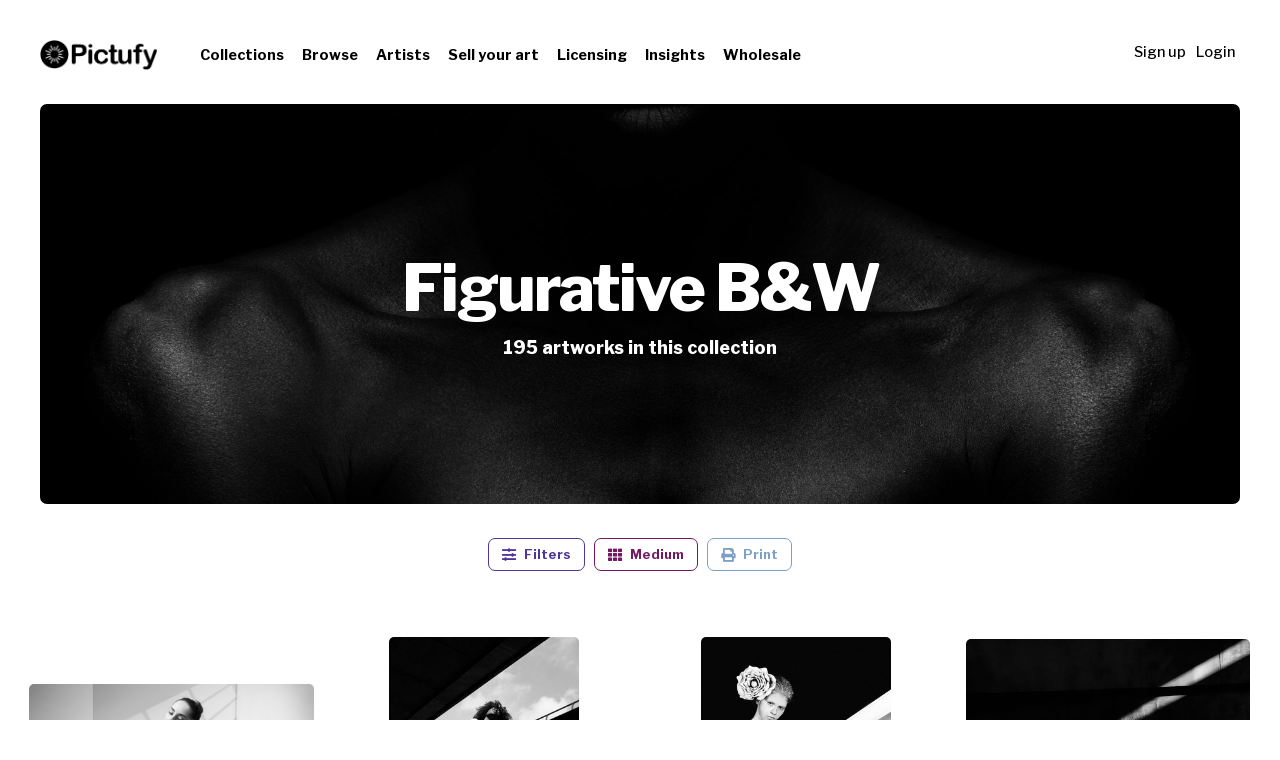

--- FILE ---
content_type: text/html; charset=UTF-8
request_url: https://pictufy.com/collection/figurative-photography
body_size: 7701
content:
<!doctype html>
<html lang="en">
<head>
<!-- Google tag (gtag.js) -->
<script async src="https://www.googletagmanager.com/gtag/js?id=AW-10985471654"></script>
<script>
  window.dataLayer = window.dataLayer || [];
  function gtag(){dataLayer.push(arguments);}
  gtag('js', new Date());

  gtag('config', 'AW-10985471654');
</script>
<!-- Google Tag Manager -->
<script>(function(w,d,s,l,i){w[l]=w[l]||[];w[l].push({'gtm.start':
new Date().getTime(),event:'gtm.js'});var f=d.getElementsByTagName(s)[0],
j=d.createElement(s),dl=l!='dataLayer'?'&l='+l:'';j.async=true;j.src=
'https://www.googletagmanager.com/gtm.js?id='+i+dl;f.parentNode.insertBefore(j,f);
})(window,document,'script','dataLayer','GTM-N6N7FSZ');</script>
<!-- End Google Tag Manager -->
<title>Pictufy | Figurative B&amp;W</title>
<meta charSet="utf-8"/>
<meta http-equiv="X-UA-Compatible" content="IE=edge"/>
<meta property="theme" name="theme-color" content="#ffffff"/>
<link rel="manifest" href="/manifest.webmanifest">
<link href="/css/fa/css/all.css" rel="stylesheet">
<link rel="stylesheet" href="/css/flag-icons.min.css">
<meta name="viewport" content="width=device-width, initial-scale=1"> 
<meta name="apple-mobile-web-app-capable" content="yes">
<meta name="apple-mobile-web-app-status-bar-style" content="white">
<meta name="format-detection" content="telephone=no">
<link rel="stylesheet" href="/css/css2.php"/>
<link rel="stylesheet" href="/css/animate.compat.css"/>
<script src="https://code.jquery.com/jquery-3.4.1.min.js"   integrity="sha256-CSXorXvZcTkaix6Yvo6HppcZGetbYMGWSFlBw8HfCJo="   crossorigin="anonymous"></script>
<script type="text/javascript" src="https://ajax.googleapis.com/ajax/libs/jqueryui/1.11.3/jquery-ui.min.js"></script>
<script type="text/javascript" src="/js/js.php"></script>
<script src="/js/dropzone.min.js"></script>
<script src="https://cdn.amcharts.com/lib/4/core.js"></script>
<script src="https://cdn.amcharts.com/lib/4/charts.js"></script>
<script src="https://cdn.amcharts.com/lib/4/themes/animated.js"></script>
<script src="https://cdn.amcharts.com/lib/4/themes/material.js"></script>
<script src="https://cdn.amcharts.com/lib/4/themes/kelly.js"></script>
<script src="https://cdn.amcharts.com/lib/4/themes/spiritedaway.js"></script>
<script src="https://cdn.amcharts.com/lib/4/lang/de_DE.js"></script>
<script src="https://cdn.amcharts.com/lib/4/geodata/germanyLow.js"></script>
<script src="https://cdn.amcharts.com/lib/4/fonts/notosans-sc.js"></script>
<script src="https://cdn.jsdelivr.net/npm/sortablejs@latest/Sortable.min.js"></script>
<script src="/js/sorttable.js"></script>
<link rel="apple-touch-icon" sizes="180x180" href="/apple-touch-icon.png">
<link rel="icon" type="image/png" sizes="32x32" href="/favicon-32x32.png">
<link rel="icon" type="image/png" sizes="16x16" href="/favicon-16x16.png">
<link rel="manifest" href="/site.webmanifest">
<link rel="mask-icon" href="/safari-pinned-tab.svg" color="#5bbad5">
<meta name="msapplication-TileColor" content="#da532c">
<meta name="theme-color" content="#ffffff">
<meta property="og:title" content="Figurative B&amp;W">
<meta property="og:description" content="">
<meta property="og:image" content="https://1x.com/images/collectioncover/6bbba3e20dc6858ab4faf0253d223fae.jpg">
<meta property="og:url" content="/collection/figurative-photography">
<meta property="og:site_name" content="pictufy.com">
<script type="text/javascript">
        var isAdmin = 0;
</script>
<script type="text/javascript">

var img_root = 'https://1x.com/';

var modals = new Array();
modals["profilepic"] = "dynamic";
modals["ieclient"] = "large";
modals["uploadinterioruser"] = "dynamic";
modals["expanded-products"] = "dynamic";
modals["managefollowed"] = "large";
modals["biography"] = "dynamic";
modals["biography-create"] = "dynamic";
modals["biography-article"] = "dynamic";
modals["image-request-sent"] = "small";
modals["pages"] = "large";
modals["ecommerce"] = "large";
modals["forgotpassword"] = "dynamic";
modals["storemanage"] = "large";
modals["ecommercesync"] = "large";
modals["addproduct"] = "large";
modals["addproduct_images"] = "large";
modals["download"] = "dynamic";
modals["editinterior"] = "large";
modals["mockupwelcome"] = "dynamic";
modals["editinterioruser"] = "large";
modals["defaultinterior"] = "large";
modals["earnings"] = "dynamic";
modals["notforpictufy"] = "dynamic";
modals["editcollection"] = "dynamic";
modals["login"] = "small";
modals["view"] = "full";
modals["metadatawizard"] = "full";
modals["addlist"] = "dynamic";
modals["invoices"] = "dynamic";
modals["yourphotos"] = "large";
modals["editlist"] = "dynamic";
modals["admin"] = "dynamic";
modals["downloads"] = "large";
modals["checkout"] = "large";
modals["buy"] = "large";
modals["contact"] = "dynamic";
modals["settings"] = "dynamic";
modals["changepassword"] = "dynamic";
modals["resetpassword"] = "dynamic";
modals["signup"] = "dynamic";
modals["signup-artist"] = "dynamic";
modals["directory"] = "large";
modals["directoryedit"] = "large";
modals["portfolioreview"] = "dynamic";
modals["portfolioreviewguide"] = "dynamic";
modals["partnerdetails"] = "large";
modals["editnewsletter"] = "large";
modals["editnewsletter-artist"] = "large";
modals["sendnewsletter"] = "large";
modals["newsletters"] = "large";
modals["artistdetails"] = "large";
modals["uploadrules"] = "dynamic";
modals["reupload"] = "dynamic";
modals["prreview"] = "dynamic";
modals["firstquestions"] = "dynamic";
modals["briefs"] = "large";
modals["editbrief"] = "large";
modals["order"] = "dynamic";
modals["prodsetup"] = "large";
</script>
<script src="https://js.hcaptcha.com/1/api.js?hl=en" async defer></script>
</head>
<body id="body">
<!-- Google Tag Manager (noscript) -->
<noscript><iframe src="https://www.googletagmanager.com/ns.html?id=GTM-N6N7FSZ"
height="0" width="0" style="display:none;visibility:hidden"></iframe></noscript>
<!-- End Google Tag Manager (noscript) -->
<div id="itopsearch-target" class="itopsearch-target">
	<div class="itopsearch-header" id="itopsearch-header"></div>
	<div class="itopsearch-results" id="itopsearch-results"></div>
</div>
<span class="scroll-to-top" onclick="window.scrollTo(0,0);" id="scroll-to-top"><i class="fas fa-arrow-up"></i></span>
<div style="display: none;" class="hd-preview-loader" id="hd-preview-loader"><div class="loader"><img src="/assets/img/pictufy-icon-black.png"></div></div>
<span style="display: none;" class="hd-preview-close" id="hd-preview-close" onclick="hdpreviewclose();"><i class="fas fa-times"></i></span>
<div class="hd-preview" id="hd-preview" style="display: none;"></div>
<div style="display: none;" class="editnewsletter-preview" id="editnewsletter-preview">
<div style="padding: 40px 0px 0px 0px;"><center><img border="0" alt="Pictufy logo, Linking to pictufy.com" src="https://pictufy.com/assets/img/pictufy-logo-big-black-fulltrans.png" style="height: 45px;"></a></center></div>
<div id="editnewsletter-preview-content"></div>
<div style="border-top: 3px solid #eee; padding: 20px 0px 20px 0px; margin: 40px 0px 0px 0px; text-align: center; font-size: 0.8em; line-height: 1.6em; color: #666;">1x Innovations AB, Regeringsgatan 29, 5th floor, SE-11153 Stockholm, Sweden</div>
</div>

<div id="download-cart-back" onclick="toggleDownloadCart();" style="display: none;" class="download-cart-back"></div>
<div id="download-cart" style="display: none;" class="download-cart">
<div class="download-cart-header">Downloader</div>
<div class="download-cart-target" id="download-cart-target">Loading your download cart...</div>
</div>

<div id="shopping-cart-back" onclick="toggleShoppingCart();" style="display: none;" class="download-cart-back"></div>
<div id="shopping-cart" style="display: none;" class="download-cart">
<div class="download-cart-header">Shopping cart</div>
<div class="download-cart-target" id="shopping-cart-target">Loading your shopping cart...</div>
</div>

<input type="hidden" id="signup-captcha" value="">
<input type="hidden" id="q1" value="">
<input type="hidden" id="q2" value="">
<input type="hidden" id="q3" value="">
<input type="hidden" id="q4" value="">
<input type="hidden" id="q5" value="">
<div style="display: none;" id="cache"></div>
<div id="closemodal" class="closemodal"><table border="0" width="100%" cellpadding="0" cellspacing="0"><tr><td align="right"><span><i onclick="closemodallast();" class="gg-close"></i></span></td></tr></table></div>
<div class="msg" id="msg">
</div>

<div class="nloader-back" id="nloader-back"></div>
<div class="nloader-front" id="nloader-front">
<table border="0" cellpadding="0" cellspacing="0" width="100%" height="100%"><tr><td><div class="loader"><img src="/assets/img/pictufy-icon-black.png"></div><div class="nloader-msg" id="nloader-msg">Please wait...</div></td></tr></table>
</div>

<div class="window-sidebar" id="window-sidebar">
	<div class="window-sidebar-inner">
	<span class="sidebar_close" onclick="sidebar('filter');"><i class="fas fa-times"></i></span>
		<input type="hidden" id="filter-type-artwork-type" value="multi-select">
		<div class="window-sidebar-filter">
			<div class="window-sidebar-header">Artwork type</div>
			<div class="window-sidebar-options">
												<input type="hidden" class="all-options all-options-artwork-type" id="option-photography" value="0">
				<input type="hidden" id="filter-id-photography" value="artwork-type">
								<nobr><span onclick="toggleOption('photography','artwork-type');" class="window-sidebar-options-option window-sidebar-options-option-disabled" id="option-segment-photography">
					<span class="window-sidebar-options-option-icon">
						<i id="option-icon-photography" class="far fa-square"></i>					</span>
                                        <span class="window-sidebar-options-option-label">
                                                Photography      
                                        </span>
				</span></nobr>
												<input type="hidden" class="all-options all-options-artwork-type" id="option-illustration" value="0">
				<input type="hidden" id="filter-id-illustration" value="artwork-type">
								<nobr><span onclick="toggleOption('illustration','artwork-type');" class="window-sidebar-options-option window-sidebar-options-option-disabled" id="option-segment-illustration">
					<span class="window-sidebar-options-option-icon">
						<i id="option-icon-illustration" class="far fa-square"></i>					</span>
                                        <span class="window-sidebar-options-option-label">
                                                Illustration      
                                        </span>
				</span></nobr>
												<input type="hidden" class="all-options all-options-artwork-type" id="option-wall-mural" value="0">
				<input type="hidden" id="filter-id-wall-mural" value="artwork-type">
								<nobr><span onclick="toggleOption('wall-mural','artwork-type');" class="window-sidebar-options-option window-sidebar-options-option-disabled" id="option-segment-wall-mural">
					<span class="window-sidebar-options-option-icon">
						<i id="option-icon-wall-mural" class="far fa-square"></i>					</span>
                                        <span class="window-sidebar-options-option-label">
                                                Wall Mural      
                                        </span>
				</span></nobr>
															</div>
		</div>
		<input type="hidden" id="filter-type-geometry" value="multi-select">
		<div class="window-sidebar-filter">
			<div class="window-sidebar-header">Geometry</div>
			<div class="window-sidebar-options">
												<input type="hidden" class="all-options all-options-geometry" id="option-is-horizontal" value="0">
				<input type="hidden" id="filter-id-is-horizontal" value="geometry">
								<nobr><span onclick="toggleOption('is-horizontal','geometry');" class="window-sidebar-options-option window-sidebar-options-option-disabled" id="option-segment-is-horizontal">
					<span class="window-sidebar-options-option-icon">
						<i id="option-icon-is-horizontal" class="far fa-square"></i>					</span>
                                        <span class="window-sidebar-options-option-label-img">
                                                <img src="/assets/img/geometry-horizontal.png" title="Horizontal">      
                                        </span>
				</span></nobr>
												<input type="hidden" class="all-options all-options-geometry" id="option-is-vertical" value="0">
				<input type="hidden" id="filter-id-is-vertical" value="geometry">
								<nobr><span onclick="toggleOption('is-vertical','geometry');" class="window-sidebar-options-option window-sidebar-options-option-disabled" id="option-segment-is-vertical">
					<span class="window-sidebar-options-option-icon">
						<i id="option-icon-is-vertical" class="far fa-square"></i>					</span>
                                        <span class="window-sidebar-options-option-label-img">
                                                <img src="/assets/img/geometry-vertical.png" title="Vertical">      
                                        </span>
				</span></nobr>
												<input type="hidden" class="all-options all-options-geometry" id="option-is-square" value="0">
				<input type="hidden" id="filter-id-is-square" value="geometry">
								<nobr><span onclick="toggleOption('is-square','geometry');" class="window-sidebar-options-option window-sidebar-options-option-disabled" id="option-segment-is-square">
					<span class="window-sidebar-options-option-icon">
						<i id="option-icon-is-square" class="far fa-square"></i>					</span>
                                        <span class="window-sidebar-options-option-label-img">
                                                <img src="/assets/img/geometry-square.png" title="Square">      
                                        </span>
				</span></nobr>
												<input type="hidden" class="all-options all-options-geometry" id="option-is-panorama" value="0">
				<input type="hidden" id="filter-id-is-panorama" value="geometry">
								<nobr><span onclick="toggleOption('is-panorama','geometry');" class="window-sidebar-options-option window-sidebar-options-option-disabled" id="option-segment-is-panorama">
					<span class="window-sidebar-options-option-icon">
						<i id="option-icon-is-panorama" class="far fa-square"></i>					</span>
                                        <span class="window-sidebar-options-option-label-img">
                                                <img src="/assets/img/geometry-panoramic.png" title="Panorama">      
                                        </span>
				</span></nobr>
															</div>
		</div>
		<input type="hidden" id="filter-type-aspect" value="single-select">
		<div class="window-sidebar-filter">
			<div class="window-sidebar-header">Aspect</div>
			<div class="window-sidebar-options">
												<input type="hidden" class="all-options all-options-aspect" id="option-aspect_threetwo" value="0">
				<input type="hidden" id="filter-id-aspect_threetwo" value="aspect">
								<nobr><span onclick="toggleOption('aspect_threetwo','aspect');" class="window-sidebar-options-option window-sidebar-options-option-disabled" id="option-segment-aspect_threetwo">
					<span class="window-sidebar-options-option-icon">
						<i id="option-icon-aspect_threetwo" class="far fa-circle"></i>					</span>
                                        <span class="window-sidebar-options-option-label">
                                                3:2      
                                        </span>
				</span></nobr>
												<input type="hidden" class="all-options all-options-aspect" id="option-aspect_fourthree" value="0">
				<input type="hidden" id="filter-id-aspect_fourthree" value="aspect">
								<nobr><span onclick="toggleOption('aspect_fourthree','aspect');" class="window-sidebar-options-option window-sidebar-options-option-disabled" id="option-segment-aspect_fourthree">
					<span class="window-sidebar-options-option-icon">
						<i id="option-icon-aspect_fourthree" class="far fa-circle"></i>					</span>
                                        <span class="window-sidebar-options-option-label">
                                                4:3      
                                        </span>
				</span></nobr>
												<input type="hidden" class="all-options all-options-aspect" id="option-aspect_fivefour" value="0">
				<input type="hidden" id="filter-id-aspect_fivefour" value="aspect">
								<nobr><span onclick="toggleOption('aspect_fivefour','aspect');" class="window-sidebar-options-option window-sidebar-options-option-disabled" id="option-segment-aspect_fivefour">
					<span class="window-sidebar-options-option-icon">
						<i id="option-icon-aspect_fivefour" class="far fa-circle"></i>					</span>
                                        <span class="window-sidebar-options-option-label">
                                                5:4      
                                        </span>
				</span></nobr>
															</div>
		</div>
		<input type="hidden" id="filter-type-resolution" value="single-select">
		<div class="window-sidebar-filter">
			<div class="window-sidebar-header">Resolution</div>
			<div class="window-sidebar-options">
												<input type="hidden" class="all-options all-options-resolution" id="option-res-20mp" value="0">
				<input type="hidden" id="filter-id-res-20mp" value="resolution">
								<nobr><span onclick="toggleOption('res-20mp','resolution');" class="window-sidebar-options-option window-sidebar-options-option-disabled" id="option-segment-res-20mp">
					<span class="window-sidebar-options-option-icon">
						<i id="option-icon-res-20mp" class="far fa-circle"></i>					</span>
                                        <span class="window-sidebar-options-option-label">
                                                > 20MP      
                                        </span>
				</span></nobr>
												<input type="hidden" class="all-options all-options-resolution" id="option-res-30mp" value="0">
				<input type="hidden" id="filter-id-res-30mp" value="resolution">
								<nobr><span onclick="toggleOption('res-30mp','resolution');" class="window-sidebar-options-option window-sidebar-options-option-disabled" id="option-segment-res-30mp">
					<span class="window-sidebar-options-option-icon">
						<i id="option-icon-res-30mp" class="far fa-circle"></i>					</span>
                                        <span class="window-sidebar-options-option-label">
                                                > 30MP      
                                        </span>
				</span></nobr>
												<input type="hidden" class="all-options all-options-resolution" id="option-res-40mp" value="0">
				<input type="hidden" id="filter-id-res-40mp" value="resolution">
								<nobr><span onclick="toggleOption('res-40mp','resolution');" class="window-sidebar-options-option window-sidebar-options-option-disabled" id="option-segment-res-40mp">
					<span class="window-sidebar-options-option-icon">
						<i id="option-icon-res-40mp" class="far fa-circle"></i>					</span>
                                        <span class="window-sidebar-options-option-label">
                                                > 40MP      
                                        </span>
				</span></nobr>
												<input type="hidden" class="all-options all-options-resolution" id="option-res-50mp" value="0">
				<input type="hidden" id="filter-id-res-50mp" value="resolution">
								<nobr><span onclick="toggleOption('res-50mp','resolution');" class="window-sidebar-options-option window-sidebar-options-option-disabled" id="option-segment-res-50mp">
					<span class="window-sidebar-options-option-icon">
						<i id="option-icon-res-50mp" class="far fa-circle"></i>					</span>
                                        <span class="window-sidebar-options-option-label">
                                                > 50MP      
                                        </span>
				</span></nobr>
												<input type="hidden" class="all-options all-options-resolution" id="option-res-100mp" value="0">
				<input type="hidden" id="filter-id-res-100mp" value="resolution">
								<nobr><span onclick="toggleOption('res-100mp','resolution');" class="window-sidebar-options-option window-sidebar-options-option-disabled" id="option-segment-res-100mp">
					<span class="window-sidebar-options-option-icon">
						<i id="option-icon-res-100mp" class="far fa-circle"></i>					</span>
                                        <span class="window-sidebar-options-option-label">
                                                > 100MP      
                                        </span>
				</span></nobr>
												<input type="hidden" class="all-options all-options-resolution" id="option-res-150mp" value="0">
				<input type="hidden" id="filter-id-res-150mp" value="resolution">
								<nobr><span onclick="toggleOption('res-150mp','resolution');" class="window-sidebar-options-option window-sidebar-options-option-disabled" id="option-segment-res-150mp">
					<span class="window-sidebar-options-option-icon">
						<i id="option-icon-res-150mp" class="far fa-circle"></i>					</span>
                                        <span class="window-sidebar-options-option-label">
                                                > 150MP      
                                        </span>
				</span></nobr>
															</div>
		</div>
		<input type="hidden" id="filter-type-color" value="single-select">
		<div class="window-sidebar-filter">
			<div class="window-sidebar-header">Color</div>
			<div class="window-sidebar-options">
												<input type="hidden" class="all-options all-options-color" id="option-color-red" value="0">
				<input type="hidden" id="filter-id-color-red" value="color">
								<nobr><span onclick="toggleOption('color-red','color');" class="window-sidebar-options-option window-sidebar-options-option-disabled window-sidebar-options-option-nofade" id="option-segment-color-red">
					<span class="window-sidebar-options-option-icon" style="display: none;">
						<i id="option-icon-color-red" class="far fa-circle"></i>					</span>
<span class="filter-colorselection" style="background: #D02424;" id="filter_hidebox_color-red"></span>				</span></nobr>
												<input type="hidden" class="all-options all-options-color" id="option-color-orange" value="0">
				<input type="hidden" id="filter-id-color-orange" value="color">
								<nobr><span onclick="toggleOption('color-orange','color');" class="window-sidebar-options-option window-sidebar-options-option-disabled window-sidebar-options-option-nofade" id="option-segment-color-orange">
					<span class="window-sidebar-options-option-icon" style="display: none;">
						<i id="option-icon-color-orange" class="far fa-circle"></i>					</span>
<span class="filter-colorselection" style="background: #F17806;" id="filter_hidebox_color-orange"></span>				</span></nobr>
												<input type="hidden" class="all-options all-options-color" id="option-color-yellow" value="0">
				<input type="hidden" id="filter-id-color-yellow" value="color">
								<nobr><span onclick="toggleOption('color-yellow','color');" class="window-sidebar-options-option window-sidebar-options-option-disabled window-sidebar-options-option-nofade" id="option-segment-color-yellow">
					<span class="window-sidebar-options-option-icon" style="display: none;">
						<i id="option-icon-color-yellow" class="far fa-circle"></i>					</span>
<span class="filter-colorselection" style="background: #FFE800;" id="filter_hidebox_color-yellow"></span>				</span></nobr>
												<input type="hidden" class="all-options all-options-color" id="option-color-green" value="0">
				<input type="hidden" id="filter-id-color-green" value="color">
								<nobr><span onclick="toggleOption('color-green','color');" class="window-sidebar-options-option window-sidebar-options-option-disabled window-sidebar-options-option-nofade" id="option-segment-color-green">
					<span class="window-sidebar-options-option-icon" style="display: none;">
						<i id="option-icon-color-green" class="far fa-circle"></i>					</span>
<span class="filter-colorselection" style="background: #3AC424;" id="filter_hidebox_color-green"></span>				</span></nobr>
												<input type="hidden" class="all-options all-options-color" id="option-color-turquoise" value="0">
				<input type="hidden" id="filter-id-color-turquoise" value="color">
								<nobr><span onclick="toggleOption('color-turquoise','color');" class="window-sidebar-options-option window-sidebar-options-option-disabled window-sidebar-options-option-nofade" id="option-segment-color-turquoise">
					<span class="window-sidebar-options-option-icon" style="display: none;">
						<i id="option-icon-color-turquoise" class="far fa-circle"></i>					</span>
<span class="filter-colorselection" style="background: #24CDB6;" id="filter_hidebox_color-turquoise"></span>				</span></nobr>
												<input type="hidden" class="all-options all-options-color" id="option-color-blue" value="0">
				<input type="hidden" id="filter-id-color-blue" value="color">
								<nobr><span onclick="toggleOption('color-blue','color');" class="window-sidebar-options-option window-sidebar-options-option-disabled window-sidebar-options-option-nofade" id="option-segment-color-blue">
					<span class="window-sidebar-options-option-icon" style="display: none;">
						<i id="option-icon-color-blue" class="far fa-circle"></i>					</span>
<span class="filter-colorselection" style="background: #2479CD;" id="filter_hidebox_color-blue"></span>				</span></nobr>
												<input type="hidden" class="all-options all-options-color" id="option-color-lilac" value="0">
				<input type="hidden" id="filter-id-color-lilac" value="color">
								<nobr><span onclick="toggleOption('color-lilac','color');" class="window-sidebar-options-option window-sidebar-options-option-disabled window-sidebar-options-option-nofade" id="option-segment-color-lilac">
					<span class="window-sidebar-options-option-icon" style="display: none;">
						<i id="option-icon-color-lilac" class="far fa-circle"></i>					</span>
<span class="filter-colorselection" style="background: #A424CD;" id="filter_hidebox_color-lilac"></span>				</span></nobr>
												<input type="hidden" class="all-options all-options-color" id="option-color-pink" value="0">
				<input type="hidden" id="filter-id-color-pink" value="color">
								<nobr><span onclick="toggleOption('color-pink','color');" class="window-sidebar-options-option window-sidebar-options-option-disabled window-sidebar-options-option-nofade" id="option-segment-color-pink">
					<span class="window-sidebar-options-option-icon" style="display: none;">
						<i id="option-icon-color-pink" class="far fa-circle"></i>					</span>
<span class="filter-colorselection" style="background: #CD24AE;" id="filter_hidebox_color-pink"></span>				</span></nobr>
												<input type="hidden" class="all-options all-options-color" id="option-color-highkey" value="0">
				<input type="hidden" id="filter-id-color-highkey" value="color">
								<nobr><span onclick="toggleOption('color-highkey','color');" class="window-sidebar-options-option window-sidebar-options-option-disabled window-sidebar-options-option-nofade" id="option-segment-color-highkey">
					<span class="window-sidebar-options-option-icon" style="display: none;">
						<i id="option-icon-color-highkey" class="far fa-circle"></i>					</span>
<span class="filter-colorselection" style="background: #dddddd;" id="filter_hidebox_color-highkey"></span>				</span></nobr>
												<input type="hidden" class="all-options all-options-color" id="option-color-lowkey" value="0">
				<input type="hidden" id="filter-id-color-lowkey" value="color">
								<nobr><span onclick="toggleOption('color-lowkey','color');" class="window-sidebar-options-option window-sidebar-options-option-disabled window-sidebar-options-option-nofade" id="option-segment-color-lowkey">
					<span class="window-sidebar-options-option-icon" style="display: none;">
						<i id="option-icon-color-lowkey" class="far fa-circle"></i>					</span>
<span class="filter-colorselection" style="background: #000000;" id="filter_hidebox_color-lowkey"></span>				</span></nobr>
															</div>
		</div>
		<input type="hidden" id="filter-type-nudity" value="single-select">
		<div class="window-sidebar-filter">
			<div class="window-sidebar-header">Nudity</div>
			<div class="window-sidebar-options">
												<input type="hidden" class="all-options all-options-nudity" id="option-hide-nudes" value="0">
				<input type="hidden" id="filter-id-hide-nudes" value="nudity">
								<nobr><span onclick="toggleOption('hide-nudes','nudity');" class="window-sidebar-options-option window-sidebar-options-option-disabled" id="option-segment-hide-nudes">
					<span class="window-sidebar-options-option-icon">
						<i id="option-icon-hide-nudes" class="far fa-circle"></i>					</span>
                                        <span class="window-sidebar-options-option-label">
                                                Hide nudity      
                                        </span>
				</span></nobr>
												<input type="hidden" class="all-options all-options-nudity" id="option-only-nudes" value="0">
				<input type="hidden" id="filter-id-only-nudes" value="nudity">
								<nobr><span onclick="toggleOption('only-nudes','nudity');" class="window-sidebar-options-option window-sidebar-options-option-disabled" id="option-segment-only-nudes">
					<span class="window-sidebar-options-option-icon">
						<i id="option-icon-only-nudes" class="far fa-circle"></i>					</span>
                                        <span class="window-sidebar-options-option-label">
                                                Only nudity      
                                        </span>
				</span></nobr>
															</div>
		</div>
		<input type="hidden" id="filter-type-uploaded-when" value="single-select">
		<div class="window-sidebar-filter">
			<div class="window-sidebar-header">Uploaded last</div>
			<div class="window-sidebar-options">
												<input type="hidden" class="all-options all-options-uploaded-when" id="option-when-week" value="0">
				<input type="hidden" id="filter-id-when-week" value="uploaded-when">
								<nobr><span onclick="toggleOption('when-week','uploaded-when');" class="window-sidebar-options-option window-sidebar-options-option-disabled" id="option-segment-when-week">
					<span class="window-sidebar-options-option-icon">
						<i id="option-icon-when-week" class="far fa-circle"></i>					</span>
                                        <span class="window-sidebar-options-option-label">
                                                Week      
                                        </span>
				</span></nobr>
												<input type="hidden" class="all-options all-options-uploaded-when" id="option-when-month" value="0">
				<input type="hidden" id="filter-id-when-month" value="uploaded-when">
								<nobr><span onclick="toggleOption('when-month','uploaded-when');" class="window-sidebar-options-option window-sidebar-options-option-disabled" id="option-segment-when-month">
					<span class="window-sidebar-options-option-icon">
						<i id="option-icon-when-month" class="far fa-circle"></i>					</span>
                                        <span class="window-sidebar-options-option-label">
                                                1M      
                                        </span>
				</span></nobr>
												<input type="hidden" class="all-options all-options-uploaded-when" id="option-when-quarter" value="0">
				<input type="hidden" id="filter-id-when-quarter" value="uploaded-when">
								<nobr><span onclick="toggleOption('when-quarter','uploaded-when');" class="window-sidebar-options-option window-sidebar-options-option-disabled" id="option-segment-when-quarter">
					<span class="window-sidebar-options-option-icon">
						<i id="option-icon-when-quarter" class="far fa-circle"></i>					</span>
                                        <span class="window-sidebar-options-option-label">
                                                3M      
                                        </span>
				</span></nobr>
												<input type="hidden" class="all-options all-options-uploaded-when" id="option-when-6m" value="0">
				<input type="hidden" id="filter-id-when-6m" value="uploaded-when">
								<nobr><span onclick="toggleOption('when-6m','uploaded-when');" class="window-sidebar-options-option window-sidebar-options-option-disabled" id="option-segment-when-6m">
					<span class="window-sidebar-options-option-icon">
						<i id="option-icon-when-6m" class="far fa-circle"></i>					</span>
                                        <span class="window-sidebar-options-option-label">
                                                6M      
                                        </span>
				</span></nobr>
												<input type="hidden" class="all-options all-options-uploaded-when" id="option-when-year" value="0">
				<input type="hidden" id="filter-id-when-year" value="uploaded-when">
								<nobr><span onclick="toggleOption('when-year','uploaded-when');" class="window-sidebar-options-option window-sidebar-options-option-disabled" id="option-segment-when-year">
					<span class="window-sidebar-options-option-icon">
						<i id="option-icon-when-year" class="far fa-circle"></i>					</span>
                                        <span class="window-sidebar-options-option-label">
                                                Year      
                                        </span>
				</span></nobr>
															</div>
		</div>
		<input type="hidden" id="filter-type-otheroptions" value="multi-select">
		<div class="window-sidebar-filter">
			<div class="window-sidebar-header">Other</div>
			<div class="window-sidebar-options">
												<input type="hidden" class="all-options all-options-otheroptions" id="option-image-id" value="0">
				<input type="hidden" id="filter-id-image-id" value="otheroptions">
								<nobr><span onclick="toggleOption('image-id','otheroptions');" class="window-sidebar-options-option window-sidebar-options-option-disabled" id="option-segment-image-id">
					<span class="window-sidebar-options-option-icon">
						<i id="option-icon-image-id" class="far fa-square"></i>					</span>
                                        <span class="window-sidebar-options-option-label">
                                                Show Image ID      
                                        </span>
				</span></nobr>
												<input type="hidden" class="all-options all-options-otheroptions" id="option-long-licensing" value="0">
				<input type="hidden" id="filter-id-long-licensing" value="otheroptions">
								<nobr><span onclick="toggleOption('long-licensing','otheroptions');" class="window-sidebar-options-option window-sidebar-options-option-disabled" id="option-segment-long-licensing">
					<span class="window-sidebar-options-option-icon">
						<i id="option-icon-long-licensing" class="far fa-square"></i>					</span>
                                        <span class="window-sidebar-options-option-label">
                                                Long license time      
                                        </span>
				</span></nobr>
															</div>
		</div>
		<input type="hidden" id="filter-type-category-photo" value="multi-select">
		<div class="window-sidebar-filter" id="filtermain-category-photo">
			<div class="window-sidebar-header">Photography</div>
			<div class="window-sidebar-options">
												<input type="hidden" class="all-options all-options-category-photo" id="option-cat_abstract" value="0">
				<input type="hidden" id="filter-id-cat_abstract" value="category-photo">
								<nobr><span onclick="toggleOption('cat_abstract','category-photo');" class="window-sidebar-options-option window-sidebar-options-option-disabled" id="option-segment-cat_abstract">
					<span class="window-sidebar-options-option-icon">
						<i id="option-icon-cat_abstract" class="far fa-square"></i>					</span>
                                        <span class="window-sidebar-options-option-label">
                                                Abstract      
                                        </span>
				</span></nobr>
												<input type="hidden" class="all-options all-options-category-photo" id="option-cat_action" value="0">
				<input type="hidden" id="filter-id-cat_action" value="category-photo">
								<nobr><span onclick="toggleOption('cat_action','category-photo');" class="window-sidebar-options-option window-sidebar-options-option-disabled" id="option-segment-cat_action">
					<span class="window-sidebar-options-option-icon">
						<i id="option-icon-cat_action" class="far fa-square"></i>					</span>
                                        <span class="window-sidebar-options-option-label">
                                                Action      
                                        </span>
				</span></nobr>
												<input type="hidden" class="all-options all-options-category-photo" id="option-cat_animals" value="0">
				<input type="hidden" id="filter-id-cat_animals" value="category-photo">
								<nobr><span onclick="toggleOption('cat_animals','category-photo');" class="window-sidebar-options-option window-sidebar-options-option-disabled" id="option-segment-cat_animals">
					<span class="window-sidebar-options-option-icon">
						<i id="option-icon-cat_animals" class="far fa-square"></i>					</span>
                                        <span class="window-sidebar-options-option-label">
                                                Animals      
                                        </span>
				</span></nobr>
												<input type="hidden" class="all-options all-options-category-photo" id="option-cat_architecture" value="0">
				<input type="hidden" id="filter-id-cat_architecture" value="category-photo">
								<nobr><span onclick="toggleOption('cat_architecture','category-photo');" class="window-sidebar-options-option window-sidebar-options-option-disabled" id="option-segment-cat_architecture">
					<span class="window-sidebar-options-option-icon">
						<i id="option-icon-cat_architecture" class="far fa-square"></i>					</span>
                                        <span class="window-sidebar-options-option-label">
                                                Architecture      
                                        </span>
				</span></nobr>
												<input type="hidden" class="all-options all-options-category-photo" id="option-cat_conceptual" value="0">
				<input type="hidden" id="filter-id-cat_conceptual" value="category-photo">
								<nobr><span onclick="toggleOption('cat_conceptual','category-photo');" class="window-sidebar-options-option window-sidebar-options-option-disabled" id="option-segment-cat_conceptual">
					<span class="window-sidebar-options-option-icon">
						<i id="option-icon-cat_conceptual" class="far fa-square"></i>					</span>
                                        <span class="window-sidebar-options-option-label">
                                                Conceptual      
                                        </span>
				</span></nobr>
												<input type="hidden" class="all-options all-options-category-photo" id="option-cat_creative-edit" value="0">
				<input type="hidden" id="filter-id-cat_creative-edit" value="category-photo">
								<nobr><span onclick="toggleOption('cat_creative-edit','category-photo');" class="window-sidebar-options-option window-sidebar-options-option-disabled" id="option-segment-cat_creative-edit">
					<span class="window-sidebar-options-option-icon">
						<i id="option-icon-cat_creative-edit" class="far fa-square"></i>					</span>
                                        <span class="window-sidebar-options-option-label">
                                                Creative edit      
                                        </span>
				</span></nobr>
												<input type="hidden" class="all-options all-options-category-photo" id="option-cat_documentary" value="0">
				<input type="hidden" id="filter-id-cat_documentary" value="category-photo">
								<nobr><span onclick="toggleOption('cat_documentary','category-photo');" class="window-sidebar-options-option window-sidebar-options-option-disabled" id="option-segment-cat_documentary">
					<span class="window-sidebar-options-option-icon">
						<i id="option-icon-cat_documentary" class="far fa-square"></i>					</span>
                                        <span class="window-sidebar-options-option-label">
                                                Documentary      
                                        </span>
				</span></nobr>
												<input type="hidden" class="all-options all-options-category-photo" id="option-cat_everyday" value="0">
				<input type="hidden" id="filter-id-cat_everyday" value="category-photo">
								<nobr><span onclick="toggleOption('cat_everyday','category-photo');" class="window-sidebar-options-option window-sidebar-options-option-disabled" id="option-segment-cat_everyday">
					<span class="window-sidebar-options-option-icon">
						<i id="option-icon-cat_everyday" class="far fa-square"></i>					</span>
                                        <span class="window-sidebar-options-option-label">
                                                Everyday      
                                        </span>
				</span></nobr>
												<input type="hidden" class="all-options all-options-category-photo" id="option-cat_fine-art-nude" value="0">
				<input type="hidden" id="filter-id-cat_fine-art-nude" value="category-photo">
								<nobr><span onclick="toggleOption('cat_fine-art-nude','category-photo');" class="window-sidebar-options-option window-sidebar-options-option-disabled" id="option-segment-cat_fine-art-nude">
					<span class="window-sidebar-options-option-icon">
						<i id="option-icon-cat_fine-art-nude" class="far fa-square"></i>					</span>
                                        <span class="window-sidebar-options-option-label">
                                                Fine Art Nude      
                                        </span>
				</span></nobr>
												<input type="hidden" class="all-options all-options-category-photo" id="option-cat_humour" value="0">
				<input type="hidden" id="filter-id-cat_humour" value="category-photo">
								<nobr><span onclick="toggleOption('cat_humour','category-photo');" class="window-sidebar-options-option window-sidebar-options-option-disabled" id="option-segment-cat_humour">
					<span class="window-sidebar-options-option-icon">
						<i id="option-icon-cat_humour" class="far fa-square"></i>					</span>
                                        <span class="window-sidebar-options-option-label">
                                                Humour      
                                        </span>
				</span></nobr>
												<input type="hidden" class="all-options all-options-category-photo" id="option-cat_landscape" value="0">
				<input type="hidden" id="filter-id-cat_landscape" value="category-photo">
								<nobr><span onclick="toggleOption('cat_landscape','category-photo');" class="window-sidebar-options-option window-sidebar-options-option-disabled" id="option-segment-cat_landscape">
					<span class="window-sidebar-options-option-icon">
						<i id="option-icon-cat_landscape" class="far fa-square"></i>					</span>
                                        <span class="window-sidebar-options-option-label">
                                                Landscape      
                                        </span>
				</span></nobr>
												<input type="hidden" class="all-options all-options-category-photo" id="option-cat_macro" value="0">
				<input type="hidden" id="filter-id-cat_macro" value="category-photo">
								<nobr><span onclick="toggleOption('cat_macro','category-photo');" class="window-sidebar-options-option window-sidebar-options-option-disabled" id="option-segment-cat_macro">
					<span class="window-sidebar-options-option-icon">
						<i id="option-icon-cat_macro" class="far fa-square"></i>					</span>
                                        <span class="window-sidebar-options-option-label">
                                                Macro      
                                        </span>
				</span></nobr>
												<input type="hidden" class="all-options all-options-category-photo" id="option-cat_mood" value="0">
				<input type="hidden" id="filter-id-cat_mood" value="category-photo">
								<nobr><span onclick="toggleOption('cat_mood','category-photo');" class="window-sidebar-options-option window-sidebar-options-option-disabled" id="option-segment-cat_mood">
					<span class="window-sidebar-options-option-icon">
						<i id="option-icon-cat_mood" class="far fa-square"></i>					</span>
                                        <span class="window-sidebar-options-option-label">
                                                Mood      
                                        </span>
				</span></nobr>
												<input type="hidden" class="all-options all-options-category-photo" id="option-cat_night" value="0">
				<input type="hidden" id="filter-id-cat_night" value="category-photo">
								<nobr><span onclick="toggleOption('cat_night','category-photo');" class="window-sidebar-options-option window-sidebar-options-option-disabled" id="option-segment-cat_night">
					<span class="window-sidebar-options-option-icon">
						<i id="option-icon-cat_night" class="far fa-square"></i>					</span>
                                        <span class="window-sidebar-options-option-label">
                                                Night      
                                        </span>
				</span></nobr>
												<input type="hidden" class="all-options all-options-category-photo" id="option-cat_performance" value="0">
				<input type="hidden" id="filter-id-cat_performance" value="category-photo">
								<nobr><span onclick="toggleOption('cat_performance','category-photo');" class="window-sidebar-options-option window-sidebar-options-option-disabled" id="option-segment-cat_performance">
					<span class="window-sidebar-options-option-icon">
						<i id="option-icon-cat_performance" class="far fa-square"></i>					</span>
                                        <span class="window-sidebar-options-option-label">
                                                Performance      
                                        </span>
				</span></nobr>
												<input type="hidden" class="all-options all-options-category-photo" id="option-cat_portrait" value="0">
				<input type="hidden" id="filter-id-cat_portrait" value="category-photo">
								<nobr><span onclick="toggleOption('cat_portrait','category-photo');" class="window-sidebar-options-option window-sidebar-options-option-disabled" id="option-segment-cat_portrait">
					<span class="window-sidebar-options-option-icon">
						<i id="option-icon-cat_portrait" class="far fa-square"></i>					</span>
                                        <span class="window-sidebar-options-option-label">
                                                Portrait      
                                        </span>
				</span></nobr>
												<input type="hidden" class="all-options all-options-category-photo" id="option-cat_still-life" value="0">
				<input type="hidden" id="filter-id-cat_still-life" value="category-photo">
								<nobr><span onclick="toggleOption('cat_still-life','category-photo');" class="window-sidebar-options-option window-sidebar-options-option-disabled" id="option-segment-cat_still-life">
					<span class="window-sidebar-options-option-icon">
						<i id="option-icon-cat_still-life" class="far fa-square"></i>					</span>
                                        <span class="window-sidebar-options-option-label">
                                                Still life      
                                        </span>
				</span></nobr>
												<input type="hidden" class="all-options all-options-category-photo" id="option-cat_street" value="0">
				<input type="hidden" id="filter-id-cat_street" value="category-photo">
								<nobr><span onclick="toggleOption('cat_street','category-photo');" class="window-sidebar-options-option window-sidebar-options-option-disabled" id="option-segment-cat_street">
					<span class="window-sidebar-options-option-icon">
						<i id="option-icon-cat_street" class="far fa-square"></i>					</span>
                                        <span class="window-sidebar-options-option-label">
                                                Street      
                                        </span>
				</span></nobr>
												<input type="hidden" class="all-options all-options-category-photo" id="option-cat_underwater" value="0">
				<input type="hidden" id="filter-id-cat_underwater" value="category-photo">
								<nobr><span onclick="toggleOption('cat_underwater','category-photo');" class="window-sidebar-options-option window-sidebar-options-option-disabled" id="option-segment-cat_underwater">
					<span class="window-sidebar-options-option-icon">
						<i id="option-icon-cat_underwater" class="far fa-square"></i>					</span>
                                        <span class="window-sidebar-options-option-label">
                                                Underwater      
                                        </span>
				</span></nobr>
												<input type="hidden" class="all-options all-options-category-photo" id="option-cat_wildlife" value="0">
				<input type="hidden" id="filter-id-cat_wildlife" value="category-photo">
								<nobr><span onclick="toggleOption('cat_wildlife','category-photo');" class="window-sidebar-options-option window-sidebar-options-option-disabled" id="option-segment-cat_wildlife">
					<span class="window-sidebar-options-option-icon">
						<i id="option-icon-cat_wildlife" class="far fa-square"></i>					</span>
                                        <span class="window-sidebar-options-option-label">
                                                Wildlife      
                                        </span>
				</span></nobr>
															</div>
		</div>
		<input type="hidden" id="filter-type-category-illu" value="multi-select">
		<div class="window-sidebar-filter" id="filtermain-category-illu">
			<div class="window-sidebar-header">Illustration</div>
			<div class="window-sidebar-options">
												<input type="hidden" class="all-options all-options-category-illu" id="option-cat_abstract-illustration" value="0">
				<input type="hidden" id="filter-id-cat_abstract-illustration" value="category-illu">
								<nobr><span onclick="toggleOption('cat_abstract-illustration','category-illu');" class="window-sidebar-options-option window-sidebar-options-option-disabled" id="option-segment-cat_abstract-illustration">
					<span class="window-sidebar-options-option-icon">
						<i id="option-icon-cat_abstract-illustration" class="far fa-square"></i>					</span>
                                        <span class="window-sidebar-options-option-label">
                                                Abstract      
                                        </span>
				</span></nobr>
												<input type="hidden" class="all-options all-options-category-illu" id="option-cat_animals-illustration" value="0">
				<input type="hidden" id="filter-id-cat_animals-illustration" value="category-illu">
								<nobr><span onclick="toggleOption('cat_animals-illustration','category-illu');" class="window-sidebar-options-option window-sidebar-options-option-disabled" id="option-segment-cat_animals-illustration">
					<span class="window-sidebar-options-option-icon">
						<i id="option-icon-cat_animals-illustration" class="far fa-square"></i>					</span>
                                        <span class="window-sidebar-options-option-label">
                                                Animals      
                                        </span>
				</span></nobr>
												<input type="hidden" class="all-options all-options-category-illu" id="option-cat_maps" value="0">
				<input type="hidden" id="filter-id-cat_maps" value="category-illu">
								<nobr><span onclick="toggleOption('cat_maps','category-illu');" class="window-sidebar-options-option window-sidebar-options-option-disabled" id="option-segment-cat_maps">
					<span class="window-sidebar-options-option-icon">
						<i id="option-icon-cat_maps" class="far fa-square"></i>					</span>
                                        <span class="window-sidebar-options-option-label">
                                                Maps      
                                        </span>
				</span></nobr>
												<input type="hidden" class="all-options all-options-category-illu" id="option-cat_flowers-and-plants" value="0">
				<input type="hidden" id="filter-id-cat_flowers-and-plants" value="category-illu">
								<nobr><span onclick="toggleOption('cat_flowers-and-plants','category-illu');" class="window-sidebar-options-option window-sidebar-options-option-disabled" id="option-segment-cat_flowers-and-plants">
					<span class="window-sidebar-options-option-icon">
						<i id="option-icon-cat_flowers-and-plants" class="far fa-square"></i>					</span>
                                        <span class="window-sidebar-options-option-label">
                                                Flowers and plants      
                                        </span>
				</span></nobr>
												<input type="hidden" class="all-options all-options-category-illu" id="option-cat_figurative" value="0">
				<input type="hidden" id="filter-id-cat_figurative" value="category-illu">
								<nobr><span onclick="toggleOption('cat_figurative','category-illu');" class="window-sidebar-options-option window-sidebar-options-option-disabled" id="option-segment-cat_figurative">
					<span class="window-sidebar-options-option-icon">
						<i id="option-icon-cat_figurative" class="far fa-square"></i>					</span>
                                        <span class="window-sidebar-options-option-label">
                                                Figurative      
                                        </span>
				</span></nobr>
												<input type="hidden" class="all-options all-options-category-illu" id="option-cat_paintings" value="0">
				<input type="hidden" id="filter-id-cat_paintings" value="category-illu">
								<nobr><span onclick="toggleOption('cat_paintings','category-illu');" class="window-sidebar-options-option window-sidebar-options-option-disabled" id="option-segment-cat_paintings">
					<span class="window-sidebar-options-option-icon">
						<i id="option-icon-cat_paintings" class="far fa-square"></i>					</span>
                                        <span class="window-sidebar-options-option-label">
                                                Paintings      
                                        </span>
				</span></nobr>
												<input type="hidden" class="all-options all-options-category-illu" id="option-cat_illustration" value="0">
				<input type="hidden" id="filter-id-cat_illustration" value="category-illu">
								<nobr><span onclick="toggleOption('cat_illustration','category-illu');" class="window-sidebar-options-option window-sidebar-options-option-disabled" id="option-segment-cat_illustration">
					<span class="window-sidebar-options-option-icon">
						<i id="option-icon-cat_illustration" class="far fa-square"></i>					</span>
                                        <span class="window-sidebar-options-option-label">
                                                Illustration      
                                        </span>
				</span></nobr>
												<input type="hidden" class="all-options all-options-category-illu" id="option-cat_kids" value="0">
				<input type="hidden" id="filter-id-cat_kids" value="category-illu">
								<nobr><span onclick="toggleOption('cat_kids','category-illu');" class="window-sidebar-options-option window-sidebar-options-option-disabled" id="option-segment-cat_kids">
					<span class="window-sidebar-options-option-icon">
						<i id="option-icon-cat_kids" class="far fa-square"></i>					</span>
                                        <span class="window-sidebar-options-option-label">
                                                Kids      
                                        </span>
				</span></nobr>
												<input type="hidden" class="all-options all-options-category-illu" id="option-cat_line-art" value="0">
				<input type="hidden" id="filter-id-cat_line-art" value="category-illu">
								<nobr><span onclick="toggleOption('cat_line-art','category-illu');" class="window-sidebar-options-option window-sidebar-options-option-disabled" id="option-segment-cat_line-art">
					<span class="window-sidebar-options-option-icon">
						<i id="option-icon-cat_line-art" class="far fa-square"></i>					</span>
                                        <span class="window-sidebar-options-option-label">
                                                Line Art      
                                        </span>
				</span></nobr>
												<input type="hidden" class="all-options all-options-category-illu" id="option-cat_nature-and-landscapes" value="0">
				<input type="hidden" id="filter-id-cat_nature-and-landscapes" value="category-illu">
								<nobr><span onclick="toggleOption('cat_nature-and-landscapes','category-illu');" class="window-sidebar-options-option window-sidebar-options-option-disabled" id="option-segment-cat_nature-and-landscapes">
					<span class="window-sidebar-options-option-icon">
						<i id="option-icon-cat_nature-and-landscapes" class="far fa-square"></i>					</span>
                                        <span class="window-sidebar-options-option-label">
                                                Nature and Landscapes      
                                        </span>
				</span></nobr>
												<input type="hidden" class="all-options all-options-category-illu" id="option-cat_text-and-quotes" value="0">
				<input type="hidden" id="filter-id-cat_text-and-quotes" value="category-illu">
								<nobr><span onclick="toggleOption('cat_text-and-quotes','category-illu');" class="window-sidebar-options-option window-sidebar-options-option-disabled" id="option-segment-cat_text-and-quotes">
					<span class="window-sidebar-options-option-icon">
						<i id="option-icon-cat_text-and-quotes" class="far fa-square"></i>					</span>
                                        <span class="window-sidebar-options-option-label">
                                                Text & Quotes      
                                        </span>
				</span></nobr>
												<input type="hidden" class="all-options all-options-category-illu" id="option-cat_watercolor" value="0">
				<input type="hidden" id="filter-id-cat_watercolor" value="category-illu">
								<nobr><span onclick="toggleOption('cat_watercolor','category-illu');" class="window-sidebar-options-option window-sidebar-options-option-disabled" id="option-segment-cat_watercolor">
					<span class="window-sidebar-options-option-icon">
						<i id="option-icon-cat_watercolor" class="far fa-square"></i>					</span>
                                        <span class="window-sidebar-options-option-label">
                                                Watercolor      
                                        </span>
				</span></nobr>
												<input type="hidden" class="all-options all-options-category-illu" id="option-cat_geometric" value="0">
				<input type="hidden" id="filter-id-cat_geometric" value="category-illu">
								<nobr><span onclick="toggleOption('cat_geometric','category-illu');" class="window-sidebar-options-option window-sidebar-options-option-disabled" id="option-segment-cat_geometric">
					<span class="window-sidebar-options-option-icon">
						<i id="option-icon-cat_geometric" class="far fa-square"></i>					</span>
                                        <span class="window-sidebar-options-option-label">
                                                Geometric      
                                        </span>
				</span></nobr>
												<input type="hidden" class="all-options all-options-category-illu" id="option-cat_drawing" value="0">
				<input type="hidden" id="filter-id-cat_drawing" value="category-illu">
								<nobr><span onclick="toggleOption('cat_drawing','category-illu');" class="window-sidebar-options-option window-sidebar-options-option-disabled" id="option-segment-cat_drawing">
					<span class="window-sidebar-options-option-icon">
						<i id="option-icon-cat_drawing" class="far fa-square"></i>					</span>
                                        <span class="window-sidebar-options-option-label">
                                                Drawing      
                                        </span>
				</span></nobr>
												<input type="hidden" class="all-options all-options-category-illu" id="option-cat_food-and-drinks" value="0">
				<input type="hidden" id="filter-id-cat_food-and-drinks" value="category-illu">
								<nobr><span onclick="toggleOption('cat_food-and-drinks','category-illu');" class="window-sidebar-options-option window-sidebar-options-option-disabled" id="option-segment-cat_food-and-drinks">
					<span class="window-sidebar-options-option-icon">
						<i id="option-icon-cat_food-and-drinks" class="far fa-square"></i>					</span>
                                        <span class="window-sidebar-options-option-label">
                                                Food and Drinks      
                                        </span>
				</span></nobr>
												<input type="hidden" class="all-options all-options-category-illu" id="option-cat_places" value="0">
				<input type="hidden" id="filter-id-cat_places" value="category-illu">
								<nobr><span onclick="toggleOption('cat_places','category-illu');" class="window-sidebar-options-option window-sidebar-options-option-disabled" id="option-segment-cat_places">
					<span class="window-sidebar-options-option-icon">
						<i id="option-icon-cat_places" class="far fa-square"></i>					</span>
                                        <span class="window-sidebar-options-option-label">
                                                Places      
                                        </span>
				</span></nobr>
												<input type="hidden" class="all-options all-options-category-illu" id="option-cat_surreal" value="0">
				<input type="hidden" id="filter-id-cat_surreal" value="category-illu">
								<nobr><span onclick="toggleOption('cat_surreal','category-illu');" class="window-sidebar-options-option window-sidebar-options-option-disabled" id="option-segment-cat_surreal">
					<span class="window-sidebar-options-option-icon">
						<i id="option-icon-cat_surreal" class="far fa-square"></i>					</span>
                                        <span class="window-sidebar-options-option-label">
                                                Surreal      
                                        </span>
				</span></nobr>
												<input type="hidden" class="all-options all-options-category-illu" id="option-cat_patterns" value="0">
				<input type="hidden" id="filter-id-cat_patterns" value="category-illu">
								<nobr><span onclick="toggleOption('cat_patterns','category-illu');" class="window-sidebar-options-option window-sidebar-options-option-disabled" id="option-segment-cat_patterns">
					<span class="window-sidebar-options-option-icon">
						<i id="option-icon-cat_patterns" class="far fa-square"></i>					</span>
                                        <span class="window-sidebar-options-option-label">
                                                Patterns      
                                        </span>
				</span></nobr>
												<input type="hidden" class="all-options all-options-category-illu" id="option-cat_surface-design" value="0">
				<input type="hidden" id="filter-id-cat_surface-design" value="category-illu">
								<nobr><span onclick="toggleOption('cat_surface-design','category-illu');" class="window-sidebar-options-option window-sidebar-options-option-disabled" id="option-segment-cat_surface-design">
					<span class="window-sidebar-options-option-icon">
						<i id="option-icon-cat_surface-design" class="far fa-square"></i>					</span>
                                        <span class="window-sidebar-options-option-label">
                                                Surface Design      
                                        </span>
				</span></nobr>
												<input type="hidden" class="all-options all-options-category-illu" id="option-cat_holiday" value="0">
				<input type="hidden" id="filter-id-cat_holiday" value="category-illu">
								<nobr><span onclick="toggleOption('cat_holiday','category-illu');" class="window-sidebar-options-option window-sidebar-options-option-disabled" id="option-segment-cat_holiday">
					<span class="window-sidebar-options-option-icon">
						<i id="option-icon-cat_holiday" class="far fa-square"></i>					</span>
                                        <span class="window-sidebar-options-option-label">
                                                Holiday      
                                        </span>
				</span></nobr>
												<input type="hidden" class="all-options all-options-category-illu" id="option-cat_sports" value="0">
				<input type="hidden" id="filter-id-cat_sports" value="category-illu">
								<nobr><span onclick="toggleOption('cat_sports','category-illu');" class="window-sidebar-options-option window-sidebar-options-option-disabled" id="option-segment-cat_sports">
					<span class="window-sidebar-options-option-icon">
						<i id="option-icon-cat_sports" class="far fa-square"></i>					</span>
                                        <span class="window-sidebar-options-option-label">
                                                Sports      
                                        </span>
				</span></nobr>
												<input type="hidden" class="all-options all-options-category-illu" id="option-cat_music" value="0">
				<input type="hidden" id="filter-id-cat_music" value="category-illu">
								<nobr><span onclick="toggleOption('cat_music','category-illu');" class="window-sidebar-options-option window-sidebar-options-option-disabled" id="option-segment-cat_music">
					<span class="window-sidebar-options-option-icon">
						<i id="option-icon-cat_music" class="far fa-square"></i>					</span>
                                        <span class="window-sidebar-options-option-label">
                                                Music      
                                        </span>
				</span></nobr>
												<input type="hidden" class="all-options all-options-category-illu" id="option-cat_space" value="0">
				<input type="hidden" id="filter-id-cat_space" value="category-illu">
								<nobr><span onclick="toggleOption('cat_space','category-illu');" class="window-sidebar-options-option window-sidebar-options-option-disabled" id="option-segment-cat_space">
					<span class="window-sidebar-options-option-icon">
						<i id="option-icon-cat_space" class="far fa-square"></i>					</span>
                                        <span class="window-sidebar-options-option-label">
                                                Space      
                                        </span>
				</span></nobr>
															</div>
		</div>
	<div onclick="clearfilters();" class="window-sidebar-clearfilters" id="clearfilters" style="opacity: .3;"><span class="button medium black">Clear filters</span></div>
	</div>
</div>

<div id="modals">
</div>


<div class="new-navi" id="new-navi">
	<a href="/"><span class="new-navi-logo"><img class="hidetablet" border="0" src="https://pictufy.com/assets/img/pictufy-logo-big-black-fulltrans.png"><img class="onlytablet" border="0" src="https://pictufy.com/assets/img/pictufy-icon-black.png"></span></a>
	<a href="/collections"><span class="new-navi-item">Collections</span></a>
	<a href="/search"><span class="new-navi-item">Browse</span></a>
	<a href="/artists"><span class="new-navi-item">Artists</span></a>
        <a href="/sell-your-art"><span class="new-navi-item">Sell your art</span></a>        <a class="mobilehide" href="/licensing"><span class="new-navi-item">Licensing</span></a>	<a href="/insights" class="mobilehide"><span class="new-navi-item">Insights</span></a>	<a href="https://b2b.pictufy.com/" class="mobilehide"><span class="new-navi-item">Wholesale</span></a>
		<span class="mobileshow"></span>

                <span onclick="modal('login','small');" class="new-navi-item-right">Login</span>
        <span onclick="modal('signup','dynamic');" class="new-navi-item-right mobilehide">Sign up</span>
        
	<span class="mobilehide">
			
	
                                		<span class="mobile-hide2">
                        <span id="shopping-cart-button" style="display: none;" class="navi-link-button-cart" onclick="toggleShoppingCart();"><i class="fas fa-shopping-cart"></i> <span class="navi-link-button-right-label">Cart <span id="shopping-cart-count" class="download-cart-count"></span></span>
                        </span>
                </span>
		
		</span>
</div>

<div class="main" id="main" onclick="checkitopsearch();">
<script type="text/javascript">
stickystart = 1;
</script>
<div class="recommendations-fixed" id="recommendations-fixed" style="display: none;">
<div class="recommendations-fixed-header">You are now viewing recommended artworks</div>
<div class="recommendations-fixed-text">You have reached the end of the artworks featured in this collection, but we have selected some more similar motifs from our catalogue</div>
</div>
<input type="hidden" id="collection_id" value="698f1f1212e33bd712b9f8f8897f0e0f">


<div class="window-main" id="window-main">


<div class="collection-top-img" style="color: #fff;background-image: url('https://1x.com/images/collectioncover/6bbba3e20dc6858ab4faf0253d223fae.jpg');">
<table border="0" width="100%" height="100%"><tr><td>
<div class="collection-header">Figurative B&amp;W</div>
<div class="collection-subheader"><span id="lb-count">195</span> <span id="lb-label">artworks</span> in this collection</div>

</td></tr></table>
</div>





<div class="collection-buttons" id="collection-buttons">
<span id="collection-buttons-title" class="collection-buttons-title" style="color: #000; display: none;">Figurative B&amp;W</span>
<span onclick="sidebar('filter');" class="button medium lilac"><i class="fas fa-sliders-h"></i> <span id="filters-label">Filters</span></span> &nbsp; <span onclick="view('tinythumbs');" style="display: none;" id="layout_tinythumbs" class="button medium purple"><i class="fas fa-th"></i> Small</span><span onclick="view('smallthumbs');" style="display: inline;" id="layout_smallthumbs" class="button medium purple"><i class="fas fa-th"></i> Medium</span><span onclick="view('bigthumbs');" style="display: none;" id="layout_bigthumbs" class="button medium purple"><i class="fas fa-th-large"></i> Large</span><span class="mobile-hide"> &nbsp; <span class="inf-button-hide"><span class="button medium blue" onclick="window.open('/print/collection/698f1f1212e33bd712b9f8f8897f0e0f', '_blank');"><i class="fas fa-print"></i> Print</span></span></div>


<div class="collection-images collection-images-canvas images-center" id="collection-target">
</div>


<input type="hidden" id="lm_mode" value="images">
<input type="hidden" id="lm_active" value="1">
<input type="hidden" id="lm_filters" value='{"collection_id":"698f1f1212e33bd712b9f8f8897f0e0f"}'>
<input type="hidden" id="lm_filters_open" value="0">
<input type="hidden" id="lm_layout" value="bigthumbs">
<input type="hidden" id="lm_from" value="0">
<input type="hidden" id="lm_qty" value="100">
<input type="hidden" id="lm_target" value="collection-target">
<input type="hidden" id="lm_url" value="/collection/figurative-photography">
<input type="hidden" id="lm_options" value="">
<input type="hidden" id="lm_select" value="0">
<input type="hidden" id="lm_artworks_loaded" value="">

<div class="lm_loader" id="lm_loader" style="display: none;"><div class="loader"><img src="/assets/img/pictufy-icon-black.png"></div></div>

</div>

<script type="text/javascript">
	load();
</script>
</div>

<div class="mobile-hide">
<div style="display: none;" id="footer" class="footer">
<div class="footer-inner">
	<div class="footer-logo">
		<img src="https://pictufy.com/assets/img/pictufy-logo-big-black-fulltrans.png" class="footer-logo">
	</div>
	<div class="footer-text">
		Pictufy is a platform for artists to sell wall art through the world's biggest print sales network and for resellers to easily license images from the most popular and trendy artists.
	</div>
	<div style="font-weight: 700;" class="footer-text">
		&copy; 2021-2026 1x Innovations AB. All rights reserved.
	</div>
	<div class="footer-text">
1x Innovations AB<br />
Kivra: 556810-7535<br />
106 31 Stockholm<br />
SWEDEN<br />
VAT SE556810753501
<div class="footer-terms">
Read our <span onclick="modal('signup:step2:1','dynamic');" class="footer-term">Member Agreement</span>, <span onclick="modal('signup:step2:2','dynamic');" class="footer-term">Privacy Policy</span> and <span onclick="modal('signup:step2:3','dynamic');" class="footer-term">Terms of Service</span>
</div>
	</div>
		<div class="footer-contact">
		<span class="footer-contact" onclick="modal('signup','dynamic');">Sign up</span>
	</div>
	</div>
</div>
</div>
<script type="text/javascript">
if(document.getElementById('blockfooter') == null) {
setTimeout('$(\'#footer\').fadeIn();',3000);
}
</script>

<div id="frametarget" style="display: none;"></div>
<div id="toclipboard"></div>
</body>
</html>


--- FILE ---
content_type: text/xml; charset=UTF-8
request_url: https://pictufy.com/backend/load.php
body_size: 7746
content:
<?xml version="1.0" encoding="UTF-8"?><!DOCTYPE characters
[
  <!ELEMENT characters (character*) >
  <!ELEMENT character  (#PCDATA   ) >

<!ENTITY iexcl   "&#161;" >
<!ENTITY cent    "&#162;" >
<!ENTITY pound   "&#163;" >
<!ENTITY curren  "&#164;" >
<!ENTITY yen     "&#165;" >
<!ENTITY brvbar  "&#166;" >
<!ENTITY sect    "&#167;" >
<!ENTITY uml     "&#168;" >
<!ENTITY copy    "&#169;" >
<!ENTITY ordf    "&#170;" >
<!ENTITY laquo   "&#171;" >
<!ENTITY not     "&#172;" >
<!ENTITY shy     "&#173;" >
<!ENTITY reg     "&#174;" >
<!ENTITY macr    "&#175;" >
<!ENTITY deg     "&#176;" >
<!ENTITY plusmn  "&#177;" >
<!ENTITY sup2    "&#178;" >
<!ENTITY sup3    "&#179;" >
<!ENTITY acute   "&#180;" >
<!ENTITY micro   "&#181;" >
<!ENTITY para    "&#182;" >
<!ENTITY middot  "&#183;" >
<!ENTITY cedil   "&#184;" >
<!ENTITY sup1    "&#185;" >
<!ENTITY ordm    "&#186;" >
<!ENTITY raquo   "&#187;" >
<!ENTITY frac14  "&#188;" >
<!ENTITY frac12  "&#189;" >
<!ENTITY frac34  "&#190;" >
<!ENTITY iquest  "&#191;" >
<!ENTITY Agrave  "&#192;" >
<!ENTITY Aacute  "&#193;" >
<!ENTITY Acirc   "&#194;" >
<!ENTITY Atilde  "&#195;" >
<!ENTITY Auml    "&#196;" >
<!ENTITY Aring   "&#197;" >
<!ENTITY AElig   "&#198;" >
<!ENTITY Ccedil  "&#199;" >
<!ENTITY Egrave  "&#200;" >
<!ENTITY Eacute  "&#201;" >
<!ENTITY Ecirc   "&#202;" >
<!ENTITY Euml    "&#203;" >
<!ENTITY Igrave  "&#204;" >
<!ENTITY Iacute  "&#205;" >
<!ENTITY Icirc   "&#206;" >
<!ENTITY Iuml    "&#207;" >
<!ENTITY ETH     "&#208;" >
<!ENTITY Ntilde  "&#209;" >
<!ENTITY Ograve  "&#210;" >
<!ENTITY Oacute  "&#211;" >
<!ENTITY Ocirc   "&#212;" >
<!ENTITY Otilde  "&#213;" >
<!ENTITY Ouml    "&#214;" >
<!ENTITY times   "&#215;" >
<!ENTITY Oslash  "&#216;" >
<!ENTITY Ugrave  "&#217;" >
<!ENTITY Uacute  "&#218;" >
<!ENTITY Ucirc   "&#219;" >
<!ENTITY Uuml    "&#220;" >
<!ENTITY Yacute  "&#221;" >
<!ENTITY THORN   "&#222;" >
<!ENTITY szlig   "&#223;" >
<!ENTITY agrave  "&#224;" >
<!ENTITY aacute  "&#225;" >
<!ENTITY acirc   "&#226;" >
<!ENTITY atilde  "&#227;" >
<!ENTITY auml    "&#228;" >
<!ENTITY aring   "&#229;" >
<!ENTITY aelig   "&#230;" >
<!ENTITY ccedil  "&#231;" >
<!ENTITY egrave  "&#232;" >
<!ENTITY eacute  "&#233;" >
<!ENTITY ecirc   "&#234;" >
<!ENTITY euml    "&#235;" >
<!ENTITY igrave  "&#236;" >
<!ENTITY iacute  "&#237;" >
<!ENTITY icirc   "&#238;" >
<!ENTITY iuml    "&#239;" >
<!ENTITY eth     "&#240;" >
<!ENTITY ntilde  "&#241;" >
<!ENTITY ograve  "&#242;" >
<!ENTITY oacute  "&#243;" >
<!ENTITY ocirc   "&#244;" >
<!ENTITY otilde  "&#245;" >
<!ENTITY ouml    "&#246;" >
<!ENTITY divide  "&#247;" >
<!ENTITY oslash  "&#248;" >
<!ENTITY ugrave  "&#249;" >
<!ENTITY uacute  "&#250;" >
<!ENTITY ucirc   "&#251;" >
<!ENTITY uuml    "&#252;" >
<!ENTITY yacute  "&#253;" >
<!ENTITY thorn   "&#254;" >
<!ENTITY yuml    "&#255;" >

]
><root><status>OK</status><data><![CDATA[<div onclick="modal('buy:2223570','large');" id="img-2223570" class="load-image load-image-bigthumbs"><table border="0" width="100%" height="100%"><tr><td><center><img style="display: none;" id="imageobject-2223570" src="https://1x.com/images/user/b31a5f8cb2ef16dbd9cb9db410f16f38-ld.jpg" onload="$(this).fadeIn();"><div style="display: none;" class="select" id="select-2223570" onclick="manualselect('2223570');"><i id="select-icon-2223570" class="far fa-square"></i></div><input class="select-store" type="hidden" id="selected-2223570" value="0"><input type="hidden" id="hd-2223570" value="https://1x.com/images/user/b31a5f8cb2ef16dbd9cb9db410f16f38-hd2.jpg"></center></td></tr></table></div><div onclick="modal('buy:1706571','large');" id="img-1706571" class="load-image load-image-bigthumbs"><table border="0" width="100%" height="100%"><tr><td><center><img style="display: none;" id="imageobject-1706571" src="https://1x.com/images/user/80f42e3b134c0a9c88a09c055c87ad3b-ld.jpg" onload="$(this).fadeIn();"><div style="display: none;" class="select" id="select-1706571" onclick="manualselect('1706571');"><i id="select-icon-1706571" class="far fa-square"></i></div><input class="select-store" type="hidden" id="selected-1706571" value="0"><input type="hidden" id="hd-1706571" value="https://1x.com/images/user/80f42e3b134c0a9c88a09c055c87ad3b-hd2.jpg"></center></td></tr></table></div><div onclick="modal('buy:1694633','large');" id="img-1694633" class="load-image load-image-bigthumbs"><table border="0" width="100%" height="100%"><tr><td><center><img style="display: none;" id="imageobject-1694633" src="https://1x.com/images/user/614113cbf9846195601d7ab6c3c29c25-ld.jpg" onload="$(this).fadeIn();"><div style="display: none;" class="select" id="select-1694633" onclick="manualselect('1694633');"><i id="select-icon-1694633" class="far fa-square"></i></div><input class="select-store" type="hidden" id="selected-1694633" value="0"><input type="hidden" id="hd-1694633" value="https://1x.com/images/user/614113cbf9846195601d7ab6c3c29c25-hd2.jpg"></center></td></tr></table></div><div onclick="modal('buy:1864434','large');" id="img-1864434" class="load-image load-image-bigthumbs"><table border="0" width="100%" height="100%"><tr><td><center><img style="display: none;" id="imageobject-1864434" src="https://1x.com/images/user/e6df53f491734f7061cbc525ee06c6c3-ld.jpg" onload="$(this).fadeIn();"><div style="display: none;" class="select" id="select-1864434" onclick="manualselect('1864434');"><i id="select-icon-1864434" class="far fa-square"></i></div><input class="select-store" type="hidden" id="selected-1864434" value="0"><input type="hidden" id="hd-1864434" value="https://1x.com/images/user/e6df53f491734f7061cbc525ee06c6c3-hd2.jpg"></center></td></tr></table></div><div onclick="modal('buy:1474010','large');" id="img-1474010" class="load-image load-image-bigthumbs"><table border="0" width="100%" height="100%"><tr><td><center><img style="display: none;" id="imageobject-1474010" src="https://1x.com/images/user/ef1a7e762510fd2dd578fc6981d757af-ld.jpg" onload="$(this).fadeIn();"><div style="display: none;" class="select" id="select-1474010" onclick="manualselect('1474010');"><i id="select-icon-1474010" class="far fa-square"></i></div><input class="select-store" type="hidden" id="selected-1474010" value="0"><input type="hidden" id="hd-1474010" value="https://1x.com/images/user/ef1a7e762510fd2dd578fc6981d757af-hd2.jpg"></center></td></tr></table></div><div onclick="modal('buy:1254652','large');" id="img-1254652" class="load-image load-image-bigthumbs"><table border="0" width="100%" height="100%"><tr><td><center><img style="display: none;" id="imageobject-1254652" src="https://1x.com/images/user/aac6e8772b4359acf5d6e8709f9092d4-ld.jpg" onload="$(this).fadeIn();"><div style="display: none;" class="select" id="select-1254652" onclick="manualselect('1254652');"><i id="select-icon-1254652" class="far fa-square"></i></div><input class="select-store" type="hidden" id="selected-1254652" value="0"><input type="hidden" id="hd-1254652" value="https://1x.com/images/user/aac6e8772b4359acf5d6e8709f9092d4-hd2.jpg"></center></td></tr></table></div><div onclick="modal('buy:55740','large');" id="img-55740" class="load-image load-image-bigthumbs"><table border="0" width="100%" height="100%"><tr><td><center><img style="display: none;" id="imageobject-55740" src="https://1x.com/images/user/54ab805f70d6cd66389705458e2b3c6e-ld.jpg" onload="$(this).fadeIn();"><div style="display: none;" class="select" id="select-55740" onclick="manualselect('55740');"><i id="select-icon-55740" class="far fa-square"></i></div><input class="select-store" type="hidden" id="selected-55740" value="0"><input type="hidden" id="hd-55740" value="https://1x.com/images/user/54ab805f70d6cd66389705458e2b3c6e-hd2.jpg"></center></td></tr></table></div><div onclick="modal('buy:2077110','large');" id="img-2077110" class="load-image load-image-bigthumbs"><table border="0" width="100%" height="100%"><tr><td><center><img style="display: none;" id="imageobject-2077110" src="https://1x.com/images/user/b753ecb58cf1dcbaed1cdc5bd3bfbc58-ld.jpg" onload="$(this).fadeIn();"><div style="display: none;" class="select" id="select-2077110" onclick="manualselect('2077110');"><i id="select-icon-2077110" class="far fa-square"></i></div><input class="select-store" type="hidden" id="selected-2077110" value="0"><input type="hidden" id="hd-2077110" value="https://1x.com/images/user/b753ecb58cf1dcbaed1cdc5bd3bfbc58-hd2.jpg"></center></td></tr></table></div><div onclick="modal('buy:2077061','large');" id="img-2077061" class="load-image load-image-bigthumbs"><table border="0" width="100%" height="100%"><tr><td><center><img style="display: none;" id="imageobject-2077061" src="https://1x.com/images/user/522470d3f9263e282c6839263a730b0f-ld.jpg" onload="$(this).fadeIn();"><div style="display: none;" class="select" id="select-2077061" onclick="manualselect('2077061');"><i id="select-icon-2077061" class="far fa-square"></i></div><input class="select-store" type="hidden" id="selected-2077061" value="0"><input type="hidden" id="hd-2077061" value="https://1x.com/images/user/522470d3f9263e282c6839263a730b0f-hd2.jpg"></center></td></tr></table></div><div onclick="modal('buy:1389352','large');" id="img-1389352" class="load-image load-image-bigthumbs"><table border="0" width="100%" height="100%"><tr><td><center><img style="display: none;" id="imageobject-1389352" src="https://1x.com/images/user/f585adc509f99caaa37ec64bf5bc61ca-ld.jpg" onload="$(this).fadeIn();"><div style="display: none;" class="select" id="select-1389352" onclick="manualselect('1389352');"><i id="select-icon-1389352" class="far fa-square"></i></div><input class="select-store" type="hidden" id="selected-1389352" value="0"><input type="hidden" id="hd-1389352" value="https://1x.com/images/user/f585adc509f99caaa37ec64bf5bc61ca-hd2.jpg"></center></td></tr></table></div><div onclick="modal('buy:90939','large');" id="img-90939" class="load-image load-image-bigthumbs"><table border="0" width="100%" height="100%"><tr><td><center><img style="display: none;" id="imageobject-90939" src="https://1x.com/images/user/a51ce4f9671ffb9d55e829656ba3036e-ld.jpg" onload="$(this).fadeIn();"><div style="display: none;" class="select" id="select-90939" onclick="manualselect('90939');"><i id="select-icon-90939" class="far fa-square"></i></div><input class="select-store" type="hidden" id="selected-90939" value="0"><input type="hidden" id="hd-90939" value="https://1x.com/images/user/a51ce4f9671ffb9d55e829656ba3036e-hd2.jpg"></center></td></tr></table></div><div onclick="modal('buy:1764516','large');" id="img-1764516" class="load-image load-image-bigthumbs"><table border="0" width="100%" height="100%"><tr><td><center><img style="display: none;" id="imageobject-1764516" src="https://1x.com/images/user/3e3cf156398e94ab49b35b80ef187972-ld.jpg" onload="$(this).fadeIn();"><div style="display: none;" class="select" id="select-1764516" onclick="manualselect('1764516');"><i id="select-icon-1764516" class="far fa-square"></i></div><input class="select-store" type="hidden" id="selected-1764516" value="0"><input type="hidden" id="hd-1764516" value="https://1x.com/images/user/3e3cf156398e94ab49b35b80ef187972-hd2.jpg"></center></td></tr></table></div><div onclick="modal('buy:1037270','large');" id="img-1037270" class="load-image load-image-bigthumbs"><table border="0" width="100%" height="100%"><tr><td><center><img style="display: none;" id="imageobject-1037270" src="https://1x.com/images/user/7a76795ca412fcc9f052afb223c5e259-ld.jpg" onload="$(this).fadeIn();"><div style="display: none;" class="select" id="select-1037270" onclick="manualselect('1037270');"><i id="select-icon-1037270" class="far fa-square"></i></div><input class="select-store" type="hidden" id="selected-1037270" value="0"><input type="hidden" id="hd-1037270" value="https://1x.com/images/user/7a76795ca412fcc9f052afb223c5e259-hd2.jpg"></center></td></tr></table></div><div onclick="modal('buy:549963','large');" id="img-549963" class="load-image load-image-bigthumbs"><table border="0" width="100%" height="100%"><tr><td><center><img style="display: none;" id="imageobject-549963" src="https://1x.com/images/user/8d0ea1fc8aec9400910745e0089edaa4-ld.jpg" onload="$(this).fadeIn();"><div style="display: none;" class="select" id="select-549963" onclick="manualselect('549963');"><i id="select-icon-549963" class="far fa-square"></i></div><input class="select-store" type="hidden" id="selected-549963" value="0"><input type="hidden" id="hd-549963" value="https://1x.com/images/user/8d0ea1fc8aec9400910745e0089edaa4-hd2.jpg"></center></td></tr></table></div><div onclick="modal('buy:1764490','large');" id="img-1764490" class="load-image load-image-bigthumbs"><table border="0" width="100%" height="100%"><tr><td><center><img style="display: none;" id="imageobject-1764490" src="https://1x.com/images/user/4e026438a4ded5aab0bc9731e2a780fd-ld.jpg" onload="$(this).fadeIn();"><div style="display: none;" class="select" id="select-1764490" onclick="manualselect('1764490');"><i id="select-icon-1764490" class="far fa-square"></i></div><input class="select-store" type="hidden" id="selected-1764490" value="0"><input type="hidden" id="hd-1764490" value="https://1x.com/images/user/4e026438a4ded5aab0bc9731e2a780fd-hd2.jpg"></center></td></tr></table></div><div onclick="modal('buy:1337531','large');" id="img-1337531" class="load-image load-image-bigthumbs"><table border="0" width="100%" height="100%"><tr><td><center><img style="display: none;" id="imageobject-1337531" src="https://1x.com/images/user/ded4477ea8582b6c439d4ee9d9e00df0-ld.jpg" onload="$(this).fadeIn();"><div style="display: none;" class="select" id="select-1337531" onclick="manualselect('1337531');"><i id="select-icon-1337531" class="far fa-square"></i></div><input class="select-store" type="hidden" id="selected-1337531" value="0"><input type="hidden" id="hd-1337531" value="https://1x.com/images/user/ded4477ea8582b6c439d4ee9d9e00df0-hd2.jpg"></center></td></tr></table></div><div onclick="modal('buy:761648','large');" id="img-761648" class="load-image load-image-bigthumbs"><table border="0" width="100%" height="100%"><tr><td><center><img style="display: none;" id="imageobject-761648" src="https://1x.com/images/user/8ed34692e6920f9e0044cbb0f85f50c8-ld.jpg" onload="$(this).fadeIn();"><div style="display: none;" class="select" id="select-761648" onclick="manualselect('761648');"><i id="select-icon-761648" class="far fa-square"></i></div><input class="select-store" type="hidden" id="selected-761648" value="0"><input type="hidden" id="hd-761648" value="https://1x.com/images/user/8ed34692e6920f9e0044cbb0f85f50c8-hd2.jpg"></center></td></tr></table></div><div onclick="modal('buy:631447','large');" id="img-631447" class="load-image load-image-bigthumbs"><table border="0" width="100%" height="100%"><tr><td><center><img style="display: none;" id="imageobject-631447" src="https://1x.com/images/user/732e2594f813be0965f9b343471ac811-ld.jpg" onload="$(this).fadeIn();"><div style="display: none;" class="select" id="select-631447" onclick="manualselect('631447');"><i id="select-icon-631447" class="far fa-square"></i></div><input class="select-store" type="hidden" id="selected-631447" value="0"><input type="hidden" id="hd-631447" value="https://1x.com/images/user/732e2594f813be0965f9b343471ac811-hd2.jpg"></center></td></tr></table></div><div onclick="modal('buy:683421','large');" id="img-683421" class="load-image load-image-bigthumbs"><table border="0" width="100%" height="100%"><tr><td><center><img style="display: none;" id="imageobject-683421" src="https://1x.com/images/user/b03fb2e7de900c783c24d74f7a300f81-ld.jpg" onload="$(this).fadeIn();"><div style="display: none;" class="select" id="select-683421" onclick="manualselect('683421');"><i id="select-icon-683421" class="far fa-square"></i></div><input class="select-store" type="hidden" id="selected-683421" value="0"><input type="hidden" id="hd-683421" value="https://1x.com/images/user/b03fb2e7de900c783c24d74f7a300f81-hd2.jpg"></center></td></tr></table></div><div onclick="modal('buy:1102029','large');" id="img-1102029" class="load-image load-image-bigthumbs"><table border="0" width="100%" height="100%"><tr><td><center><img style="display: none;" id="imageobject-1102029" src="https://1x.com/images/user/c99521a116b1c11d9f92e9e3f2fbe582-ld.jpg" onload="$(this).fadeIn();"><div style="display: none;" class="select" id="select-1102029" onclick="manualselect('1102029');"><i id="select-icon-1102029" class="far fa-square"></i></div><input class="select-store" type="hidden" id="selected-1102029" value="0"><input type="hidden" id="hd-1102029" value="https://1x.com/images/user/c99521a116b1c11d9f92e9e3f2fbe582-hd2.jpg"></center></td></tr></table></div><div onclick="modal('buy:1385321','large');" id="img-1385321" class="load-image load-image-bigthumbs"><table border="0" width="100%" height="100%"><tr><td><center><img style="display: none;" id="imageobject-1385321" src="https://1x.com/images/user/da4ba196fa576f41cd9797b25f3d53f1-ld.jpg" onload="$(this).fadeIn();"><div style="display: none;" class="select" id="select-1385321" onclick="manualselect('1385321');"><i id="select-icon-1385321" class="far fa-square"></i></div><input class="select-store" type="hidden" id="selected-1385321" value="0"><input type="hidden" id="hd-1385321" value="https://1x.com/images/user/da4ba196fa576f41cd9797b25f3d53f1-hd2.jpg"></center></td></tr></table></div><div onclick="modal('buy:1148638','large');" id="img-1148638" class="load-image load-image-bigthumbs"><table border="0" width="100%" height="100%"><tr><td><center><img style="display: none;" id="imageobject-1148638" src="https://1x.com/images/user/a87412afd13a1e876b1281cd25cda968-ld.jpg" onload="$(this).fadeIn();"><div style="display: none;" class="select" id="select-1148638" onclick="manualselect('1148638');"><i id="select-icon-1148638" class="far fa-square"></i></div><input class="select-store" type="hidden" id="selected-1148638" value="0"><input type="hidden" id="hd-1148638" value="https://1x.com/images/user/a87412afd13a1e876b1281cd25cda968-hd2.jpg"></center></td></tr></table></div><div onclick="modal('buy:1639432','large');" id="img-1639432" class="load-image load-image-bigthumbs"><table border="0" width="100%" height="100%"><tr><td><center><img style="display: none;" id="imageobject-1639432" src="https://1x.com/images/user/02332f1e6d9fd776d3a289072937fb5b-ld.jpg" onload="$(this).fadeIn();"><div style="display: none;" class="select" id="select-1639432" onclick="manualselect('1639432');"><i id="select-icon-1639432" class="far fa-square"></i></div><input class="select-store" type="hidden" id="selected-1639432" value="0"><input type="hidden" id="hd-1639432" value="https://1x.com/images/user/02332f1e6d9fd776d3a289072937fb5b-hd2.jpg"></center></td></tr></table></div><div onclick="modal('buy:569661','large');" id="img-569661" class="load-image load-image-bigthumbs"><table border="0" width="100%" height="100%"><tr><td><center><img style="display: none;" id="imageobject-569661" src="https://1x.com/images/user/a31e982e80e4ad3a986066750b942eb5-ld.jpg" onload="$(this).fadeIn();"><div style="display: none;" class="select" id="select-569661" onclick="manualselect('569661');"><i id="select-icon-569661" class="far fa-square"></i></div><input class="select-store" type="hidden" id="selected-569661" value="0"><input type="hidden" id="hd-569661" value="https://1x.com/images/user/a31e982e80e4ad3a986066750b942eb5-hd2.jpg"></center></td></tr></table></div><div onclick="modal('buy:1366005','large');" id="img-1366005" class="load-image load-image-bigthumbs"><table border="0" width="100%" height="100%"><tr><td><center><img style="display: none;" id="imageobject-1366005" src="https://1x.com/images/user/5d7cff27a65ba607bdff7b14a6dde6ac-ld.jpg" onload="$(this).fadeIn();"><div style="display: none;" class="select" id="select-1366005" onclick="manualselect('1366005');"><i id="select-icon-1366005" class="far fa-square"></i></div><input class="select-store" type="hidden" id="selected-1366005" value="0"><input type="hidden" id="hd-1366005" value="https://1x.com/images/user/5d7cff27a65ba607bdff7b14a6dde6ac-hd2.jpg"></center></td></tr></table></div><div onclick="modal('buy:701946','large');" id="img-701946" class="load-image load-image-bigthumbs"><table border="0" width="100%" height="100%"><tr><td><center><img style="display: none;" id="imageobject-701946" src="https://1x.com/images/user/b474c2e22c00cc3e04fb6d13c9def14e-ld.jpg" onload="$(this).fadeIn();"><div style="display: none;" class="select" id="select-701946" onclick="manualselect('701946');"><i id="select-icon-701946" class="far fa-square"></i></div><input class="select-store" type="hidden" id="selected-701946" value="0"><input type="hidden" id="hd-701946" value="https://1x.com/images/user/b474c2e22c00cc3e04fb6d13c9def14e-hd2.jpg"></center></td></tr></table></div><div onclick="modal('buy:1164363','large');" id="img-1164363" class="load-image load-image-bigthumbs"><table border="0" width="100%" height="100%"><tr><td><center><img style="display: none;" id="imageobject-1164363" src="https://1x.com/images/user/6688a741f05f99a39d2c921766c9d224-ld.jpg" onload="$(this).fadeIn();"><div style="display: none;" class="select" id="select-1164363" onclick="manualselect('1164363');"><i id="select-icon-1164363" class="far fa-square"></i></div><input class="select-store" type="hidden" id="selected-1164363" value="0"><input type="hidden" id="hd-1164363" value="https://1x.com/images/user/6688a741f05f99a39d2c921766c9d224-hd2.jpg"></center></td></tr></table></div><div onclick="modal('buy:1086567','large');" id="img-1086567" class="load-image load-image-bigthumbs"><table border="0" width="100%" height="100%"><tr><td><center><img style="display: none;" id="imageobject-1086567" src="https://1x.com/images/user/78a0cf29e7293d9ddf19b4407629a192-ld.jpg" onload="$(this).fadeIn();"><div style="display: none;" class="select" id="select-1086567" onclick="manualselect('1086567');"><i id="select-icon-1086567" class="far fa-square"></i></div><input class="select-store" type="hidden" id="selected-1086567" value="0"><input type="hidden" id="hd-1086567" value="https://1x.com/images/user/78a0cf29e7293d9ddf19b4407629a192-hd2.jpg"></center></td></tr></table></div><div onclick="modal('buy:1171426','large');" id="img-1171426" class="load-image load-image-bigthumbs"><table border="0" width="100%" height="100%"><tr><td><center><img style="display: none;" id="imageobject-1171426" src="https://1x.com/images/user/3152c376b8fd4b3df3d9968f862b6247-ld.jpg" onload="$(this).fadeIn();"><div style="display: none;" class="select" id="select-1171426" onclick="manualselect('1171426');"><i id="select-icon-1171426" class="far fa-square"></i></div><input class="select-store" type="hidden" id="selected-1171426" value="0"><input type="hidden" id="hd-1171426" value="https://1x.com/images/user/3152c376b8fd4b3df3d9968f862b6247-hd2.jpg"></center></td></tr></table></div><div onclick="modal('buy:600524','large');" id="img-600524" class="load-image load-image-bigthumbs"><table border="0" width="100%" height="100%"><tr><td><center><img style="display: none;" id="imageobject-600524" src="https://1x.com/images/user/15dfb04a6eb9edde912941aa78f1ba95-ld.jpg" onload="$(this).fadeIn();"><div style="display: none;" class="select" id="select-600524" onclick="manualselect('600524');"><i id="select-icon-600524" class="far fa-square"></i></div><input class="select-store" type="hidden" id="selected-600524" value="0"><input type="hidden" id="hd-600524" value="https://1x.com/images/user/15dfb04a6eb9edde912941aa78f1ba95-hd2.jpg"></center></td></tr></table></div><div onclick="modal('buy:25896','large');" id="img-25896" class="load-image load-image-bigthumbs"><table border="0" width="100%" height="100%"><tr><td><center><img style="display: none;" id="imageobject-25896" src="https://1x.com/images/user/4f13b605f244ea64d13b9b75d7c23eda-ld.jpg" onload="$(this).fadeIn();"><div style="display: none;" class="select" id="select-25896" onclick="manualselect('25896');"><i id="select-icon-25896" class="far fa-square"></i></div><input class="select-store" type="hidden" id="selected-25896" value="0"><input type="hidden" id="hd-25896" value="https://1x.com/images/user/4f13b605f244ea64d13b9b75d7c23eda-hd2.jpg"></center></td></tr></table></div><div onclick="modal('buy:1171625','large');" id="img-1171625" class="load-image load-image-bigthumbs"><table border="0" width="100%" height="100%"><tr><td><center><img style="display: none;" id="imageobject-1171625" src="https://1x.com/images/user/c1e632373605bf336b771141a662db7f-ld.jpg" onload="$(this).fadeIn();"><div style="display: none;" class="select" id="select-1171625" onclick="manualselect('1171625');"><i id="select-icon-1171625" class="far fa-square"></i></div><input class="select-store" type="hidden" id="selected-1171625" value="0"><input type="hidden" id="hd-1171625" value="https://1x.com/images/user/c1e632373605bf336b771141a662db7f-hd2.jpg"></center></td></tr></table></div><div onclick="modal('buy:334527','large');" id="img-334527" class="load-image load-image-bigthumbs"><table border="0" width="100%" height="100%"><tr><td><center><img style="display: none;" id="imageobject-334527" src="https://1x.com/images/user/104804e568163b68320cc341cf72b49d-ld.jpg" onload="$(this).fadeIn();"><div style="display: none;" class="select" id="select-334527" onclick="manualselect('334527');"><i id="select-icon-334527" class="far fa-square"></i></div><input class="select-store" type="hidden" id="selected-334527" value="0"><input type="hidden" id="hd-334527" value="https://1x.com/images/user/104804e568163b68320cc341cf72b49d-hd2.jpg"></center></td></tr></table></div><div onclick="modal('buy:1079604','large');" id="img-1079604" class="load-image load-image-bigthumbs"><table border="0" width="100%" height="100%"><tr><td><center><img style="display: none;" id="imageobject-1079604" src="https://1x.com/images/user/3bcaac846b8da17b0708952d2c954754-ld.jpg" onload="$(this).fadeIn();"><div style="display: none;" class="select" id="select-1079604" onclick="manualselect('1079604');"><i id="select-icon-1079604" class="far fa-square"></i></div><input class="select-store" type="hidden" id="selected-1079604" value="0"><input type="hidden" id="hd-1079604" value="https://1x.com/images/user/3bcaac846b8da17b0708952d2c954754-hd2.jpg"></center></td></tr></table></div><div onclick="modal('buy:1297722','large');" id="img-1297722" class="load-image load-image-bigthumbs"><table border="0" width="100%" height="100%"><tr><td><center><img style="display: none;" id="imageobject-1297722" src="https://1x.com/images/user/eee511ac374016cb012ed3124509b024-ld.jpg" onload="$(this).fadeIn();"><div style="display: none;" class="select" id="select-1297722" onclick="manualselect('1297722');"><i id="select-icon-1297722" class="far fa-square"></i></div><input class="select-store" type="hidden" id="selected-1297722" value="0"><input type="hidden" id="hd-1297722" value="https://1x.com/images/user/eee511ac374016cb012ed3124509b024-hd2.jpg"></center></td></tr></table></div><div onclick="modal('buy:1024134','large');" id="img-1024134" class="load-image load-image-bigthumbs"><table border="0" width="100%" height="100%"><tr><td><center><img style="display: none;" id="imageobject-1024134" src="https://1x.com/images/user/8ec09f433d32b100ac893f6320858211-ld.jpg" onload="$(this).fadeIn();"><div style="display: none;" class="select" id="select-1024134" onclick="manualselect('1024134');"><i id="select-icon-1024134" class="far fa-square"></i></div><input class="select-store" type="hidden" id="selected-1024134" value="0"><input type="hidden" id="hd-1024134" value="https://1x.com/images/user/8ec09f433d32b100ac893f6320858211-hd2.jpg"></center></td></tr></table></div><div onclick="modal('buy:412900','large');" id="img-412900" class="load-image load-image-bigthumbs"><table border="0" width="100%" height="100%"><tr><td><center><img style="display: none;" id="imageobject-412900" src="https://1x.com/images/user/0239f23a804eb801cedc1774d3fc67cc-ld.jpg" onload="$(this).fadeIn();"><div style="display: none;" class="select" id="select-412900" onclick="manualselect('412900');"><i id="select-icon-412900" class="far fa-square"></i></div><input class="select-store" type="hidden" id="selected-412900" value="0"><input type="hidden" id="hd-412900" value="https://1x.com/images/user/0239f23a804eb801cedc1774d3fc67cc-hd2.jpg"></center></td></tr></table></div><div onclick="modal('buy:644028','large');" id="img-644028" class="load-image load-image-bigthumbs"><table border="0" width="100%" height="100%"><tr><td><center><img style="display: none;" id="imageobject-644028" src="https://1x.com/images/user/ee7ee8232cf260e22ab12ed73ad96963-ld.jpg" onload="$(this).fadeIn();"><div style="display: none;" class="select" id="select-644028" onclick="manualselect('644028');"><i id="select-icon-644028" class="far fa-square"></i></div><input class="select-store" type="hidden" id="selected-644028" value="0"><input type="hidden" id="hd-644028" value="https://1x.com/images/user/ee7ee8232cf260e22ab12ed73ad96963-hd2.jpg"></center></td></tr></table></div><div onclick="modal('buy:44962','large');" id="img-44962" class="load-image load-image-bigthumbs"><table border="0" width="100%" height="100%"><tr><td><center><img style="display: none;" id="imageobject-44962" src="https://1x.com/images/user/7ff8e46b20c3166e9574c21405208dc6-ld.jpg" onload="$(this).fadeIn();"><div style="display: none;" class="select" id="select-44962" onclick="manualselect('44962');"><i id="select-icon-44962" class="far fa-square"></i></div><input class="select-store" type="hidden" id="selected-44962" value="0"><input type="hidden" id="hd-44962" value="https://1x.com/images/user/7ff8e46b20c3166e9574c21405208dc6-hd2.jpg"></center></td></tr></table></div><div onclick="modal('buy:868693','large');" id="img-868693" class="load-image load-image-bigthumbs"><table border="0" width="100%" height="100%"><tr><td><center><img style="display: none;" id="imageobject-868693" src="https://1x.com/images/user/ce7ac7e53b273909dcfadceea440d262-ld.jpg" onload="$(this).fadeIn();"><div style="display: none;" class="select" id="select-868693" onclick="manualselect('868693');"><i id="select-icon-868693" class="far fa-square"></i></div><input class="select-store" type="hidden" id="selected-868693" value="0"><input type="hidden" id="hd-868693" value="https://1x.com/images/user/ce7ac7e53b273909dcfadceea440d262-hd2.jpg"></center></td></tr></table></div><div onclick="modal('buy:1459373','large');" id="img-1459373" class="load-image load-image-bigthumbs"><table border="0" width="100%" height="100%"><tr><td><center><img style="display: none;" id="imageobject-1459373" src="https://1x.com/images/user/93d04dfec17ff6ba03d0fb6fec223f07-ld.jpg" onload="$(this).fadeIn();"><div style="display: none;" class="select" id="select-1459373" onclick="manualselect('1459373');"><i id="select-icon-1459373" class="far fa-square"></i></div><input class="select-store" type="hidden" id="selected-1459373" value="0"><input type="hidden" id="hd-1459373" value="https://1x.com/images/user/93d04dfec17ff6ba03d0fb6fec223f07-hd2.jpg"></center></td></tr></table></div><div onclick="modal('buy:701796','large');" id="img-701796" class="load-image load-image-bigthumbs"><table border="0" width="100%" height="100%"><tr><td><center><img style="display: none;" id="imageobject-701796" src="https://1x.com/images/user/44b8456f1b2b151706e9326cb2587ac1-ld.jpg" onload="$(this).fadeIn();"><div style="display: none;" class="select" id="select-701796" onclick="manualselect('701796');"><i id="select-icon-701796" class="far fa-square"></i></div><input class="select-store" type="hidden" id="selected-701796" value="0"><input type="hidden" id="hd-701796" value="https://1x.com/images/user/44b8456f1b2b151706e9326cb2587ac1-hd2.jpg"></center></td></tr></table></div><div onclick="modal('buy:1383512','large');" id="img-1383512" class="load-image load-image-bigthumbs"><table border="0" width="100%" height="100%"><tr><td><center><img style="display: none;" id="imageobject-1383512" src="https://1x.com/images/user/b7d4b2cb3d1426808ce6916af39c0f74-ld.jpg" onload="$(this).fadeIn();"><div style="display: none;" class="select" id="select-1383512" onclick="manualselect('1383512');"><i id="select-icon-1383512" class="far fa-square"></i></div><input class="select-store" type="hidden" id="selected-1383512" value="0"><input type="hidden" id="hd-1383512" value="https://1x.com/images/user/b7d4b2cb3d1426808ce6916af39c0f74-hd2.jpg"></center></td></tr></table></div><div onclick="modal('buy:755426','large');" id="img-755426" class="load-image load-image-bigthumbs"><table border="0" width="100%" height="100%"><tr><td><center><img style="display: none;" id="imageobject-755426" src="https://1x.com/images/user/6e9541bd9e51345f7ed1649cdcb3b690-ld.jpg" onload="$(this).fadeIn();"><div style="display: none;" class="select" id="select-755426" onclick="manualselect('755426');"><i id="select-icon-755426" class="far fa-square"></i></div><input class="select-store" type="hidden" id="selected-755426" value="0"><input type="hidden" id="hd-755426" value="https://1x.com/images/user/6e9541bd9e51345f7ed1649cdcb3b690-hd2.jpg"></center></td></tr></table></div><div onclick="modal('buy:737312','large');" id="img-737312" class="load-image load-image-bigthumbs"><table border="0" width="100%" height="100%"><tr><td><center><img style="display: none;" id="imageobject-737312" src="https://1x.com/images/user/8ce5ec1e0c671c327b09871ce57c8297-ld.jpg" onload="$(this).fadeIn();"><div style="display: none;" class="select" id="select-737312" onclick="manualselect('737312');"><i id="select-icon-737312" class="far fa-square"></i></div><input class="select-store" type="hidden" id="selected-737312" value="0"><input type="hidden" id="hd-737312" value="https://1x.com/images/user/8ce5ec1e0c671c327b09871ce57c8297-hd2.jpg"></center></td></tr></table></div><div onclick="modal('buy:1189741','large');" id="img-1189741" class="load-image load-image-bigthumbs"><table border="0" width="100%" height="100%"><tr><td><center><img style="display: none;" id="imageobject-1189741" src="https://1x.com/images/user/4ee29ce3787bac998496d3c98171c200-ld.jpg" onload="$(this).fadeIn();"><div style="display: none;" class="select" id="select-1189741" onclick="manualselect('1189741');"><i id="select-icon-1189741" class="far fa-square"></i></div><input class="select-store" type="hidden" id="selected-1189741" value="0"><input type="hidden" id="hd-1189741" value="https://1x.com/images/user/4ee29ce3787bac998496d3c98171c200-hd2.jpg"></center></td></tr></table></div><div onclick="modal('buy:49090','large');" id="img-49090" class="load-image load-image-bigthumbs"><table border="0" width="100%" height="100%"><tr><td><center><img style="display: none;" id="imageobject-49090" src="https://1x.com/images/user/353761269a283ffeb04b42d61ba2490b-ld.jpg" onload="$(this).fadeIn();"><div style="display: none;" class="select" id="select-49090" onclick="manualselect('49090');"><i id="select-icon-49090" class="far fa-square"></i></div><input class="select-store" type="hidden" id="selected-49090" value="0"><input type="hidden" id="hd-49090" value="https://1x.com/images/user/353761269a283ffeb04b42d61ba2490b-hd2.jpg"></center></td></tr></table></div><div onclick="modal('buy:1694722','large');" id="img-1694722" class="load-image load-image-bigthumbs"><table border="0" width="100%" height="100%"><tr><td><center><img style="display: none;" id="imageobject-1694722" src="https://1x.com/images/user/2d7388a214cbab7a7db69553541fb180-ld.jpg" onload="$(this).fadeIn();"><div style="display: none;" class="select" id="select-1694722" onclick="manualselect('1694722');"><i id="select-icon-1694722" class="far fa-square"></i></div><input class="select-store" type="hidden" id="selected-1694722" value="0"><input type="hidden" id="hd-1694722" value="https://1x.com/images/user/2d7388a214cbab7a7db69553541fb180-hd2.jpg"></center></td></tr></table></div><div onclick="modal('buy:1704523','large');" id="img-1704523" class="load-image load-image-bigthumbs"><table border="0" width="100%" height="100%"><tr><td><center><img style="display: none;" id="imageobject-1704523" src="https://1x.com/images/user/0443e2d59f46e3715458ec578cc393aa-ld.jpg" onload="$(this).fadeIn();"><div style="display: none;" class="select" id="select-1704523" onclick="manualselect('1704523');"><i id="select-icon-1704523" class="far fa-square"></i></div><input class="select-store" type="hidden" id="selected-1704523" value="0"><input type="hidden" id="hd-1704523" value="https://1x.com/images/user/0443e2d59f46e3715458ec578cc393aa-hd2.jpg"></center></td></tr></table></div><div onclick="modal('buy:2143558','large');" id="img-2143558" class="load-image load-image-bigthumbs"><table border="0" width="100%" height="100%"><tr><td><center><img style="display: none;" id="imageobject-2143558" src="https://1x.com/images/user/a60668252376680bb43908f142012c09-ld.jpg" onload="$(this).fadeIn();"><div style="display: none;" class="select" id="select-2143558" onclick="manualselect('2143558');"><i id="select-icon-2143558" class="far fa-square"></i></div><input class="select-store" type="hidden" id="selected-2143558" value="0"><input type="hidden" id="hd-2143558" value="https://1x.com/images/user/a60668252376680bb43908f142012c09-hd2.jpg"></center></td></tr></table></div><div onclick="modal('buy:1192196','large');" id="img-1192196" class="load-image load-image-bigthumbs"><table border="0" width="100%" height="100%"><tr><td><center><img style="display: none;" id="imageobject-1192196" src="https://1x.com/images/user/5660a796f5831bb4e8f50cf2ea604abb-ld.jpg" onload="$(this).fadeIn();"><div style="display: none;" class="select" id="select-1192196" onclick="manualselect('1192196');"><i id="select-icon-1192196" class="far fa-square"></i></div><input class="select-store" type="hidden" id="selected-1192196" value="0"><input type="hidden" id="hd-1192196" value="https://1x.com/images/user/5660a796f5831bb4e8f50cf2ea604abb-hd2.jpg"></center></td></tr></table></div><div onclick="modal('buy:1463310','large');" id="img-1463310" class="load-image load-image-bigthumbs"><table border="0" width="100%" height="100%"><tr><td><center><img style="display: none;" id="imageobject-1463310" src="https://1x.com/images/user/89663a378b1f8854765e14272f971f10-ld.jpg" onload="$(this).fadeIn();"><div style="display: none;" class="select" id="select-1463310" onclick="manualselect('1463310');"><i id="select-icon-1463310" class="far fa-square"></i></div><input class="select-store" type="hidden" id="selected-1463310" value="0"><input type="hidden" id="hd-1463310" value="https://1x.com/images/user/89663a378b1f8854765e14272f971f10-hd2.jpg"></center></td></tr></table></div><div onclick="modal('buy:717461','large');" id="img-717461" class="load-image load-image-bigthumbs"><table border="0" width="100%" height="100%"><tr><td><center><img style="display: none;" id="imageobject-717461" src="https://1x.com/images/user/de1fad879174b340e7658c670c2a2538-ld.jpg" onload="$(this).fadeIn();"><div style="display: none;" class="select" id="select-717461" onclick="manualselect('717461');"><i id="select-icon-717461" class="far fa-square"></i></div><input class="select-store" type="hidden" id="selected-717461" value="0"><input type="hidden" id="hd-717461" value="https://1x.com/images/user/de1fad879174b340e7658c670c2a2538-hd2.jpg"></center></td></tr></table></div><div onclick="modal('buy:1263550','large');" id="img-1263550" class="load-image load-image-bigthumbs"><table border="0" width="100%" height="100%"><tr><td><center><img style="display: none;" id="imageobject-1263550" src="https://1x.com/images/user/c0b634dcb50a79fb7e9fbb4dc93d323e-ld.jpg" onload="$(this).fadeIn();"><div style="display: none;" class="select" id="select-1263550" onclick="manualselect('1263550');"><i id="select-icon-1263550" class="far fa-square"></i></div><input class="select-store" type="hidden" id="selected-1263550" value="0"><input type="hidden" id="hd-1263550" value="https://1x.com/images/user/c0b634dcb50a79fb7e9fbb4dc93d323e-hd2.jpg"></center></td></tr></table></div><div onclick="modal('buy:585273','large');" id="img-585273" class="load-image load-image-bigthumbs"><table border="0" width="100%" height="100%"><tr><td><center><img style="display: none;" id="imageobject-585273" src="https://1x.com/images/user/5ce7136d5201ff6ca6415d72719bdb8b-ld.jpg" onload="$(this).fadeIn();"><div style="display: none;" class="select" id="select-585273" onclick="manualselect('585273');"><i id="select-icon-585273" class="far fa-square"></i></div><input class="select-store" type="hidden" id="selected-585273" value="0"><input type="hidden" id="hd-585273" value="https://1x.com/images/user/5ce7136d5201ff6ca6415d72719bdb8b-hd2.jpg"></center></td></tr></table></div><div onclick="modal('buy:1661176','large');" id="img-1661176" class="load-image load-image-bigthumbs"><table border="0" width="100%" height="100%"><tr><td><center><img style="display: none;" id="imageobject-1661176" src="https://1x.com/images/user/4b50ed29e9b7c93e5a0dd3a9ebe8bb19-ld.jpg" onload="$(this).fadeIn();"><div style="display: none;" class="select" id="select-1661176" onclick="manualselect('1661176');"><i id="select-icon-1661176" class="far fa-square"></i></div><input class="select-store" type="hidden" id="selected-1661176" value="0"><input type="hidden" id="hd-1661176" value="https://1x.com/images/user/4b50ed29e9b7c93e5a0dd3a9ebe8bb19-hd2.jpg"></center></td></tr></table></div><div onclick="modal('buy:1693414','large');" id="img-1693414" class="load-image load-image-bigthumbs"><table border="0" width="100%" height="100%"><tr><td><center><img style="display: none;" id="imageobject-1693414" src="https://1x.com/images/user/5ae3c266f62cb6ac437410d24edf49ad-ld.jpg" onload="$(this).fadeIn();"><div style="display: none;" class="select" id="select-1693414" onclick="manualselect('1693414');"><i id="select-icon-1693414" class="far fa-square"></i></div><input class="select-store" type="hidden" id="selected-1693414" value="0"><input type="hidden" id="hd-1693414" value="https://1x.com/images/user/5ae3c266f62cb6ac437410d24edf49ad-hd2.jpg"></center></td></tr></table></div><div onclick="modal('buy:1467703','large');" id="img-1467703" class="load-image load-image-bigthumbs"><table border="0" width="100%" height="100%"><tr><td><center><img style="display: none;" id="imageobject-1467703" src="https://1x.com/images/user/363cf773869799de6633a684e475ea74-ld.jpg" onload="$(this).fadeIn();"><div style="display: none;" class="select" id="select-1467703" onclick="manualselect('1467703');"><i id="select-icon-1467703" class="far fa-square"></i></div><input class="select-store" type="hidden" id="selected-1467703" value="0"><input type="hidden" id="hd-1467703" value="https://1x.com/images/user/363cf773869799de6633a684e475ea74-hd2.jpg"></center></td></tr></table></div><div onclick="modal('buy:1259845','large');" id="img-1259845" class="load-image load-image-bigthumbs"><table border="0" width="100%" height="100%"><tr><td><center><img style="display: none;" id="imageobject-1259845" src="https://1x.com/images/user/d3a44915d9e458f604c8eaccb5158a8b-ld.jpg" onload="$(this).fadeIn();"><div style="display: none;" class="select" id="select-1259845" onclick="manualselect('1259845');"><i id="select-icon-1259845" class="far fa-square"></i></div><input class="select-store" type="hidden" id="selected-1259845" value="0"><input type="hidden" id="hd-1259845" value="https://1x.com/images/user/d3a44915d9e458f604c8eaccb5158a8b-hd2.jpg"></center></td></tr></table></div><div onclick="modal('buy:1805233','large');" id="img-1805233" class="load-image load-image-bigthumbs"><table border="0" width="100%" height="100%"><tr><td><center><img style="display: none;" id="imageobject-1805233" src="https://1x.com/images/user/103e0f1e2d081ed4b5419b7d4d49b3a7-ld.jpg" onload="$(this).fadeIn();"><div style="display: none;" class="select" id="select-1805233" onclick="manualselect('1805233');"><i id="select-icon-1805233" class="far fa-square"></i></div><input class="select-store" type="hidden" id="selected-1805233" value="0"><input type="hidden" id="hd-1805233" value="https://1x.com/images/user/103e0f1e2d081ed4b5419b7d4d49b3a7-hd2.jpg"></center></td></tr></table></div><div onclick="modal('buy:1807684','large');" id="img-1807684" class="load-image load-image-bigthumbs"><table border="0" width="100%" height="100%"><tr><td><center><img style="display: none;" id="imageobject-1807684" src="https://1x.com/images/user/80620436ca7e20e9dff724766c68955d-ld.jpg" onload="$(this).fadeIn();"><div style="display: none;" class="select" id="select-1807684" onclick="manualselect('1807684');"><i id="select-icon-1807684" class="far fa-square"></i></div><input class="select-store" type="hidden" id="selected-1807684" value="0"><input type="hidden" id="hd-1807684" value="https://1x.com/images/user/80620436ca7e20e9dff724766c68955d-hd2.jpg"></center></td></tr></table></div><div onclick="modal('buy:2027482','large');" id="img-2027482" class="load-image load-image-bigthumbs"><table border="0" width="100%" height="100%"><tr><td><center><img style="display: none;" id="imageobject-2027482" src="https://1x.com/images/user/37a37ed5c1f53f121af74e46b4f9bc92-ld.jpg" onload="$(this).fadeIn();"><div style="display: none;" class="select" id="select-2027482" onclick="manualselect('2027482');"><i id="select-icon-2027482" class="far fa-square"></i></div><input class="select-store" type="hidden" id="selected-2027482" value="0"><input type="hidden" id="hd-2027482" value="https://1x.com/images/user/37a37ed5c1f53f121af74e46b4f9bc92-hd2.jpg"></center></td></tr></table></div><div onclick="modal('buy:1981387','large');" id="img-1981387" class="load-image load-image-bigthumbs"><table border="0" width="100%" height="100%"><tr><td><center><img style="display: none;" id="imageobject-1981387" src="https://1x.com/images/user/436236751ebb823d201fec51b6a521b6-ld.jpg" onload="$(this).fadeIn();"><div style="display: none;" class="select" id="select-1981387" onclick="manualselect('1981387');"><i id="select-icon-1981387" class="far fa-square"></i></div><input class="select-store" type="hidden" id="selected-1981387" value="0"><input type="hidden" id="hd-1981387" value="https://1x.com/images/user/436236751ebb823d201fec51b6a521b6-hd2.jpg"></center></td></tr></table></div><div onclick="modal('buy:1980974','large');" id="img-1980974" class="load-image load-image-bigthumbs"><table border="0" width="100%" height="100%"><tr><td><center><img style="display: none;" id="imageobject-1980974" src="https://1x.com/images/user/05cc9c65ddb27b86110abc772b3241af-ld.jpg" onload="$(this).fadeIn();"><div style="display: none;" class="select" id="select-1980974" onclick="manualselect('1980974');"><i id="select-icon-1980974" class="far fa-square"></i></div><input class="select-store" type="hidden" id="selected-1980974" value="0"><input type="hidden" id="hd-1980974" value="https://1x.com/images/user/05cc9c65ddb27b86110abc772b3241af-hd2.jpg"></center></td></tr></table></div><div onclick="modal('buy:2137764','large');" id="img-2137764" class="load-image load-image-bigthumbs"><table border="0" width="100%" height="100%"><tr><td><center><img style="display: none;" id="imageobject-2137764" src="https://1x.com/images/user/e94509c0843d34d7cec45fd297624ef6-ld.jpg" onload="$(this).fadeIn();"><div style="display: none;" class="select" id="select-2137764" onclick="manualselect('2137764');"><i id="select-icon-2137764" class="far fa-square"></i></div><input class="select-store" type="hidden" id="selected-2137764" value="0"><input type="hidden" id="hd-2137764" value="https://1x.com/images/user/e94509c0843d34d7cec45fd297624ef6-hd2.jpg"></center></td></tr></table></div><div onclick="modal('buy:2199290','large');" id="img-2199290" class="load-image load-image-bigthumbs"><table border="0" width="100%" height="100%"><tr><td><center><img style="display: none;" id="imageobject-2199290" src="https://1x.com/images/user/aea27f1182489a9f5c39289dacf630a6-ld.jpg" onload="$(this).fadeIn();"><div style="display: none;" class="select" id="select-2199290" onclick="manualselect('2199290');"><i id="select-icon-2199290" class="far fa-square"></i></div><input class="select-store" type="hidden" id="selected-2199290" value="0"><input type="hidden" id="hd-2199290" value="https://1x.com/images/user/aea27f1182489a9f5c39289dacf630a6-hd2.jpg"></center></td></tr></table></div><div onclick="modal('buy:1542454','large');" id="img-1542454" class="load-image load-image-bigthumbs"><table border="0" width="100%" height="100%"><tr><td><center><img style="display: none;" id="imageobject-1542454" src="https://1x.com/images/user/1e776230c887ff1c0c3e124faa182bbe-ld.jpg" onload="$(this).fadeIn();"><div style="display: none;" class="select" id="select-1542454" onclick="manualselect('1542454');"><i id="select-icon-1542454" class="far fa-square"></i></div><input class="select-store" type="hidden" id="selected-1542454" value="0"><input type="hidden" id="hd-1542454" value="https://1x.com/images/user/1e776230c887ff1c0c3e124faa182bbe-hd2.jpg"></center></td></tr></table></div><div onclick="modal('buy:1709366','large');" id="img-1709366" class="load-image load-image-bigthumbs"><table border="0" width="100%" height="100%"><tr><td><center><img style="display: none;" id="imageobject-1709366" src="https://1x.com/images/user/4049c3088652ed81d3fe3a0ae5c5512e-ld.jpg" onload="$(this).fadeIn();"><div style="display: none;" class="select" id="select-1709366" onclick="manualselect('1709366');"><i id="select-icon-1709366" class="far fa-square"></i></div><input class="select-store" type="hidden" id="selected-1709366" value="0"><input type="hidden" id="hd-1709366" value="https://1x.com/images/user/4049c3088652ed81d3fe3a0ae5c5512e-hd2.jpg"></center></td></tr></table></div><div onclick="modal('buy:1769137','large');" id="img-1769137" class="load-image load-image-bigthumbs"><table border="0" width="100%" height="100%"><tr><td><center><img style="display: none;" id="imageobject-1769137" src="https://1x.com/images/user/e28782750fb9cba0118d6ab58f716b11-ld.jpg" onload="$(this).fadeIn();"><div style="display: none;" class="select" id="select-1769137" onclick="manualselect('1769137');"><i id="select-icon-1769137" class="far fa-square"></i></div><input class="select-store" type="hidden" id="selected-1769137" value="0"><input type="hidden" id="hd-1769137" value="https://1x.com/images/user/e28782750fb9cba0118d6ab58f716b11-hd2.jpg"></center></td></tr></table></div><div onclick="modal('buy:2146600','large');" id="img-2146600" class="load-image load-image-bigthumbs"><table border="0" width="100%" height="100%"><tr><td><center><img style="display: none;" id="imageobject-2146600" src="https://1x.com/images/user/89a3a16fe0317d73dc6d6c92c6bb8146-ld.jpg" onload="$(this).fadeIn();"><div style="display: none;" class="select" id="select-2146600" onclick="manualselect('2146600');"><i id="select-icon-2146600" class="far fa-square"></i></div><input class="select-store" type="hidden" id="selected-2146600" value="0"><input type="hidden" id="hd-2146600" value="https://1x.com/images/user/89a3a16fe0317d73dc6d6c92c6bb8146-hd2.jpg"></center></td></tr></table></div><div onclick="modal('buy:2137050','large');" id="img-2137050" class="load-image load-image-bigthumbs"><table border="0" width="100%" height="100%"><tr><td><center><img style="display: none;" id="imageobject-2137050" src="https://1x.com/images/user/b4746a0375fb6931c997f3f688ff9b40-ld.jpg" onload="$(this).fadeIn();"><div style="display: none;" class="select" id="select-2137050" onclick="manualselect('2137050');"><i id="select-icon-2137050" class="far fa-square"></i></div><input class="select-store" type="hidden" id="selected-2137050" value="0"><input type="hidden" id="hd-2137050" value="https://1x.com/images/user/b4746a0375fb6931c997f3f688ff9b40-hd2.jpg"></center></td></tr></table></div><div onclick="modal('buy:2018755','large');" id="img-2018755" class="load-image load-image-bigthumbs"><table border="0" width="100%" height="100%"><tr><td><center><img style="display: none;" id="imageobject-2018755" src="https://1x.com/images/user/a68a444408debac53b98e9bebd90edfc-ld.jpg" onload="$(this).fadeIn();"><div style="display: none;" class="select" id="select-2018755" onclick="manualselect('2018755');"><i id="select-icon-2018755" class="far fa-square"></i></div><input class="select-store" type="hidden" id="selected-2018755" value="0"><input type="hidden" id="hd-2018755" value="https://1x.com/images/user/a68a444408debac53b98e9bebd90edfc-hd2.jpg"></center></td></tr></table></div><div onclick="modal('buy:1556517','large');" id="img-1556517" class="load-image load-image-bigthumbs"><table border="0" width="100%" height="100%"><tr><td><center><img style="display: none;" id="imageobject-1556517" src="https://1x.com/images/user/b396efb9d35d63931fcb897ec16755ca-ld.jpg" onload="$(this).fadeIn();"><div style="display: none;" class="select" id="select-1556517" onclick="manualselect('1556517');"><i id="select-icon-1556517" class="far fa-square"></i></div><input class="select-store" type="hidden" id="selected-1556517" value="0"><input type="hidden" id="hd-1556517" value="https://1x.com/images/user/b396efb9d35d63931fcb897ec16755ca-hd2.jpg"></center></td></tr></table></div><div onclick="modal('buy:1508651','large');" id="img-1508651" class="load-image load-image-bigthumbs"><table border="0" width="100%" height="100%"><tr><td><center><img style="display: none;" id="imageobject-1508651" src="https://1x.com/images/user/a868955fbed9f98a4ef108ea759d1837-ld.jpg" onload="$(this).fadeIn();"><div style="display: none;" class="select" id="select-1508651" onclick="manualselect('1508651');"><i id="select-icon-1508651" class="far fa-square"></i></div><input class="select-store" type="hidden" id="selected-1508651" value="0"><input type="hidden" id="hd-1508651" value="https://1x.com/images/user/a868955fbed9f98a4ef108ea759d1837-hd2.jpg"></center></td></tr></table></div><div onclick="modal('buy:903756','large');" id="img-903756" class="load-image load-image-bigthumbs"><table border="0" width="100%" height="100%"><tr><td><center><img style="display: none;" id="imageobject-903756" src="https://1x.com/images/user/a0fe62b03bcb9565dfda77c6a91ac4c1-ld.jpg" onload="$(this).fadeIn();"><div style="display: none;" class="select" id="select-903756" onclick="manualselect('903756');"><i id="select-icon-903756" class="far fa-square"></i></div><input class="select-store" type="hidden" id="selected-903756" value="0"><input type="hidden" id="hd-903756" value="https://1x.com/images/user/a0fe62b03bcb9565dfda77c6a91ac4c1-hd2.jpg"></center></td></tr></table></div><div onclick="modal('buy:1546678','large');" id="img-1546678" class="load-image load-image-bigthumbs"><table border="0" width="100%" height="100%"><tr><td><center><img style="display: none;" id="imageobject-1546678" src="https://1x.com/images/user/8b36ace15589ebb0aed2d34a06085450-ld.jpg" onload="$(this).fadeIn();"><div style="display: none;" class="select" id="select-1546678" onclick="manualselect('1546678');"><i id="select-icon-1546678" class="far fa-square"></i></div><input class="select-store" type="hidden" id="selected-1546678" value="0"><input type="hidden" id="hd-1546678" value="https://1x.com/images/user/8b36ace15589ebb0aed2d34a06085450-hd2.jpg"></center></td></tr></table></div><div onclick="modal('buy:624274','large');" id="img-624274" class="load-image load-image-bigthumbs"><table border="0" width="100%" height="100%"><tr><td><center><img style="display: none;" id="imageobject-624274" src="https://1x.com/images/user/5aabf2f4187e08b641caee32a2189637-ld.jpg" onload="$(this).fadeIn();"><div style="display: none;" class="select" id="select-624274" onclick="manualselect('624274');"><i id="select-icon-624274" class="far fa-square"></i></div><input class="select-store" type="hidden" id="selected-624274" value="0"><input type="hidden" id="hd-624274" value="https://1x.com/images/user/5aabf2f4187e08b641caee32a2189637-hd2.jpg"></center></td></tr></table></div><div onclick="modal('buy:1270534','large');" id="img-1270534" class="load-image load-image-bigthumbs"><table border="0" width="100%" height="100%"><tr><td><center><img style="display: none;" id="imageobject-1270534" src="https://1x.com/images/user/7762b7730b2c1ba4b38e85c11924fa6b-ld.jpg" onload="$(this).fadeIn();"><div style="display: none;" class="select" id="select-1270534" onclick="manualselect('1270534');"><i id="select-icon-1270534" class="far fa-square"></i></div><input class="select-store" type="hidden" id="selected-1270534" value="0"><input type="hidden" id="hd-1270534" value="https://1x.com/images/user/7762b7730b2c1ba4b38e85c11924fa6b-hd2.jpg"></center></td></tr></table></div><div onclick="modal('buy:1486704','large');" id="img-1486704" class="load-image load-image-bigthumbs"><table border="0" width="100%" height="100%"><tr><td><center><img style="display: none;" id="imageobject-1486704" src="https://1x.com/images/user/11979dc70a5360b566327828503d00ee-ld.jpg" onload="$(this).fadeIn();"><div style="display: none;" class="select" id="select-1486704" onclick="manualselect('1486704');"><i id="select-icon-1486704" class="far fa-square"></i></div><input class="select-store" type="hidden" id="selected-1486704" value="0"><input type="hidden" id="hd-1486704" value="https://1x.com/images/user/11979dc70a5360b566327828503d00ee-hd2.jpg"></center></td></tr></table></div><div onclick="modal('buy:1678367','large');" id="img-1678367" class="load-image load-image-bigthumbs"><table border="0" width="100%" height="100%"><tr><td><center><img style="display: none;" id="imageobject-1678367" src="https://1x.com/images/user/f6ff99546a137a3ec22fc71f0ca85412-ld.jpg" onload="$(this).fadeIn();"><div style="display: none;" class="select" id="select-1678367" onclick="manualselect('1678367');"><i id="select-icon-1678367" class="far fa-square"></i></div><input class="select-store" type="hidden" id="selected-1678367" value="0"><input type="hidden" id="hd-1678367" value="https://1x.com/images/user/f6ff99546a137a3ec22fc71f0ca85412-hd2.jpg"></center></td></tr></table></div><div onclick="modal('buy:1696494','large');" id="img-1696494" class="load-image load-image-bigthumbs"><table border="0" width="100%" height="100%"><tr><td><center><img style="display: none;" id="imageobject-1696494" src="https://1x.com/images/user/31a4f72ff6db47cc9096a469fbb905a3-ld.jpg" onload="$(this).fadeIn();"><div style="display: none;" class="select" id="select-1696494" onclick="manualselect('1696494');"><i id="select-icon-1696494" class="far fa-square"></i></div><input class="select-store" type="hidden" id="selected-1696494" value="0"><input type="hidden" id="hd-1696494" value="https://1x.com/images/user/31a4f72ff6db47cc9096a469fbb905a3-hd2.jpg"></center></td></tr></table></div><div onclick="modal('buy:805412','large');" id="img-805412" class="load-image load-image-bigthumbs"><table border="0" width="100%" height="100%"><tr><td><center><img style="display: none;" id="imageobject-805412" src="https://1x.com/images/user/fa7a492d4aecf348c76d7c558d07b3fa-ld.jpg" onload="$(this).fadeIn();"><div style="display: none;" class="select" id="select-805412" onclick="manualselect('805412');"><i id="select-icon-805412" class="far fa-square"></i></div><input class="select-store" type="hidden" id="selected-805412" value="0"><input type="hidden" id="hd-805412" value="https://1x.com/images/user/fa7a492d4aecf348c76d7c558d07b3fa-hd2.jpg"></center></td></tr></table></div><div onclick="modal('buy:1515985','large');" id="img-1515985" class="load-image load-image-bigthumbs"><table border="0" width="100%" height="100%"><tr><td><center><img style="display: none;" id="imageobject-1515985" src="https://1x.com/images/user/ee3d2e3af7c191d7a6adbb616410a07d-ld.jpg" onload="$(this).fadeIn();"><div style="display: none;" class="select" id="select-1515985" onclick="manualselect('1515985');"><i id="select-icon-1515985" class="far fa-square"></i></div><input class="select-store" type="hidden" id="selected-1515985" value="0"><input type="hidden" id="hd-1515985" value="https://1x.com/images/user/ee3d2e3af7c191d7a6adbb616410a07d-hd2.jpg"></center></td></tr></table></div><div onclick="modal('buy:1657777','large');" id="img-1657777" class="load-image load-image-bigthumbs"><table border="0" width="100%" height="100%"><tr><td><center><img style="display: none;" id="imageobject-1657777" src="https://1x.com/images/user/0e2433f0239c835a4474dc1e8cf5f3c2-ld.jpg" onload="$(this).fadeIn();"><div style="display: none;" class="select" id="select-1657777" onclick="manualselect('1657777');"><i id="select-icon-1657777" class="far fa-square"></i></div><input class="select-store" type="hidden" id="selected-1657777" value="0"><input type="hidden" id="hd-1657777" value="https://1x.com/images/user/0e2433f0239c835a4474dc1e8cf5f3c2-hd2.jpg"></center></td></tr></table></div><div onclick="modal('buy:1074197','large');" id="img-1074197" class="load-image load-image-bigthumbs"><table border="0" width="100%" height="100%"><tr><td><center><img style="display: none;" id="imageobject-1074197" src="https://1x.com/images/user/20072abaaaf160de868e87f5610cde08-ld.jpg" onload="$(this).fadeIn();"><div style="display: none;" class="select" id="select-1074197" onclick="manualselect('1074197');"><i id="select-icon-1074197" class="far fa-square"></i></div><input class="select-store" type="hidden" id="selected-1074197" value="0"><input type="hidden" id="hd-1074197" value="https://1x.com/images/user/20072abaaaf160de868e87f5610cde08-hd2.jpg"></center></td></tr></table></div><div onclick="modal('buy:542662','large');" id="img-542662" class="load-image load-image-bigthumbs"><table border="0" width="100%" height="100%"><tr><td><center><img style="display: none;" id="imageobject-542662" src="https://1x.com/images/user/623615eb7c8b5ad1e2fd468c9081f263-ld.jpg" onload="$(this).fadeIn();"><div style="display: none;" class="select" id="select-542662" onclick="manualselect('542662');"><i id="select-icon-542662" class="far fa-square"></i></div><input class="select-store" type="hidden" id="selected-542662" value="0"><input type="hidden" id="hd-542662" value="https://1x.com/images/user/623615eb7c8b5ad1e2fd468c9081f263-hd2.jpg"></center></td></tr></table></div><div onclick="modal('buy:1590533','large');" id="img-1590533" class="load-image load-image-bigthumbs"><table border="0" width="100%" height="100%"><tr><td><center><img style="display: none;" id="imageobject-1590533" src="https://1x.com/images/user/07c3582ea9a50e7ba62b09ea18a54241-ld.jpg" onload="$(this).fadeIn();"><div style="display: none;" class="select" id="select-1590533" onclick="manualselect('1590533');"><i id="select-icon-1590533" class="far fa-square"></i></div><input class="select-store" type="hidden" id="selected-1590533" value="0"><input type="hidden" id="hd-1590533" value="https://1x.com/images/user/07c3582ea9a50e7ba62b09ea18a54241-hd2.jpg"></center></td></tr></table></div><div onclick="modal('buy:1238102','large');" id="img-1238102" class="load-image load-image-bigthumbs"><table border="0" width="100%" height="100%"><tr><td><center><img style="display: none;" id="imageobject-1238102" src="https://1x.com/images/user/a0c5a7c47913d9b9edcb916850690543-ld.jpg" onload="$(this).fadeIn();"><div style="display: none;" class="select" id="select-1238102" onclick="manualselect('1238102');"><i id="select-icon-1238102" class="far fa-square"></i></div><input class="select-store" type="hidden" id="selected-1238102" value="0"><input type="hidden" id="hd-1238102" value="https://1x.com/images/user/a0c5a7c47913d9b9edcb916850690543-hd2.jpg"></center></td></tr></table></div><div onclick="modal('buy:1504261','large');" id="img-1504261" class="load-image load-image-bigthumbs"><table border="0" width="100%" height="100%"><tr><td><center><img style="display: none;" id="imageobject-1504261" src="https://1x.com/images/user/7275cafb7cc965126fb7a784e7d773bc-ld.jpg" onload="$(this).fadeIn();"><div style="display: none;" class="select" id="select-1504261" onclick="manualselect('1504261');"><i id="select-icon-1504261" class="far fa-square"></i></div><input class="select-store" type="hidden" id="selected-1504261" value="0"><input type="hidden" id="hd-1504261" value="https://1x.com/images/user/7275cafb7cc965126fb7a784e7d773bc-hd2.jpg"></center></td></tr></table></div><div onclick="modal('buy:741530','large');" id="img-741530" class="load-image load-image-bigthumbs"><table border="0" width="100%" height="100%"><tr><td><center><img style="display: none;" id="imageobject-741530" src="https://1x.com/images/user/bf74187b53853748f9687413ba5bead3-ld.jpg" onload="$(this).fadeIn();"><div style="display: none;" class="select" id="select-741530" onclick="manualselect('741530');"><i id="select-icon-741530" class="far fa-square"></i></div><input class="select-store" type="hidden" id="selected-741530" value="0"><input type="hidden" id="hd-741530" value="https://1x.com/images/user/bf74187b53853748f9687413ba5bead3-hd2.jpg"></center></td></tr></table></div><div onclick="modal('buy:1381218','large');" id="img-1381218" class="load-image load-image-bigthumbs"><table border="0" width="100%" height="100%"><tr><td><center><img style="display: none;" id="imageobject-1381218" src="https://1x.com/images/user/646bb0d54bc340eb1f90dddcc103e34c-ld.jpg" onload="$(this).fadeIn();"><div style="display: none;" class="select" id="select-1381218" onclick="manualselect('1381218');"><i id="select-icon-1381218" class="far fa-square"></i></div><input class="select-store" type="hidden" id="selected-1381218" value="0"><input type="hidden" id="hd-1381218" value="https://1x.com/images/user/646bb0d54bc340eb1f90dddcc103e34c-hd2.jpg"></center></td></tr></table></div><div onclick="modal('buy:880180','large');" id="img-880180" class="load-image load-image-bigthumbs"><table border="0" width="100%" height="100%"><tr><td><center><img style="display: none;" id="imageobject-880180" src="https://1x.com/images/user/0037d13c7cf0725888dbd1871bc9e19f-ld.jpg" onload="$(this).fadeIn();"><div style="display: none;" class="select" id="select-880180" onclick="manualselect('880180');"><i id="select-icon-880180" class="far fa-square"></i></div><input class="select-store" type="hidden" id="selected-880180" value="0"><input type="hidden" id="hd-880180" value="https://1x.com/images/user/0037d13c7cf0725888dbd1871bc9e19f-hd2.jpg"></center></td></tr></table></div><div onclick="modal('buy:934912','large');" id="img-934912" class="load-image load-image-bigthumbs"><table border="0" width="100%" height="100%"><tr><td><center><img style="display: none;" id="imageobject-934912" src="https://1x.com/images/user/6b77b33125a336cdb8ef73ec5639aa6e-ld.jpg" onload="$(this).fadeIn();"><div style="display: none;" class="select" id="select-934912" onclick="manualselect('934912');"><i id="select-icon-934912" class="far fa-square"></i></div><input class="select-store" type="hidden" id="selected-934912" value="0"><input type="hidden" id="hd-934912" value="https://1x.com/images/user/6b77b33125a336cdb8ef73ec5639aa6e-hd2.jpg"></center></td></tr></table></div><div onclick="modal('buy:921355','large');" id="img-921355" class="load-image load-image-bigthumbs"><table border="0" width="100%" height="100%"><tr><td><center><img style="display: none;" id="imageobject-921355" src="https://1x.com/images/user/5766f541881590b9e31bc6ab81c5c620-ld.jpg" onload="$(this).fadeIn();"><div style="display: none;" class="select" id="select-921355" onclick="manualselect('921355');"><i id="select-icon-921355" class="far fa-square"></i></div><input class="select-store" type="hidden" id="selected-921355" value="0"><input type="hidden" id="hd-921355" value="https://1x.com/images/user/5766f541881590b9e31bc6ab81c5c620-hd2.jpg"></center></td></tr></table></div><div onclick="modal('buy:939287','large');" id="img-939287" class="load-image load-image-bigthumbs"><table border="0" width="100%" height="100%"><tr><td><center><img style="display: none;" id="imageobject-939287" src="https://1x.com/images/user/67e68fe6ff95722bd39e6040b61523bf-ld.jpg" onload="$(this).fadeIn();"><div style="display: none;" class="select" id="select-939287" onclick="manualselect('939287');"><i id="select-icon-939287" class="far fa-square"></i></div><input class="select-store" type="hidden" id="selected-939287" value="0"><input type="hidden" id="hd-939287" value="https://1x.com/images/user/67e68fe6ff95722bd39e6040b61523bf-hd2.jpg"></center></td></tr></table></div><div onclick="modal('buy:1118514','large');" id="img-1118514" class="load-image load-image-bigthumbs"><table border="0" width="100%" height="100%"><tr><td><center><img style="display: none;" id="imageobject-1118514" src="https://1x.com/images/user/cc8951ed8b9afd2edb78cfd75db8a2ad-ld.jpg" onload="$(this).fadeIn();"><div style="display: none;" class="select" id="select-1118514" onclick="manualselect('1118514');"><i id="select-icon-1118514" class="far fa-square"></i></div><input class="select-store" type="hidden" id="selected-1118514" value="0"><input type="hidden" id="hd-1118514" value="https://1x.com/images/user/cc8951ed8b9afd2edb78cfd75db8a2ad-hd2.jpg"></center></td></tr></table></div><div onclick="modal('buy:1320493','large');" id="img-1320493" class="load-image load-image-bigthumbs"><table border="0" width="100%" height="100%"><tr><td><center><img style="display: none;" id="imageobject-1320493" src="https://1x.com/images/user/22b2b0b1e12b8af5d84e3d0e805f1c37-ld.jpg" onload="$(this).fadeIn();"><div style="display: none;" class="select" id="select-1320493" onclick="manualselect('1320493');"><i id="select-icon-1320493" class="far fa-square"></i></div><input class="select-store" type="hidden" id="selected-1320493" value="0"><input type="hidden" id="hd-1320493" value="https://1x.com/images/user/22b2b0b1e12b8af5d84e3d0e805f1c37-hd2.jpg"></center></td></tr></table></div><div onclick="modal('buy:175119','large');" id="img-175119" class="load-image load-image-bigthumbs"><table border="0" width="100%" height="100%"><tr><td><center><img style="display: none;" id="imageobject-175119" src="https://1x.com/images/user/97dda3c74b9cfbf7f7bdaa8b06350f2b-ld.jpg" onload="$(this).fadeIn();"><div style="display: none;" class="select" id="select-175119" onclick="manualselect('175119');"><i id="select-icon-175119" class="far fa-square"></i></div><input class="select-store" type="hidden" id="selected-175119" value="0"><input type="hidden" id="hd-175119" value="https://1x.com/images/user/97dda3c74b9cfbf7f7bdaa8b06350f2b-hd2.jpg"></center></td></tr></table></div><div onclick="modal('buy:1013826','large');" id="img-1013826" class="load-image load-image-bigthumbs"><table border="0" width="100%" height="100%"><tr><td><center><img style="display: none;" id="imageobject-1013826" src="https://1x.com/images/user/3683a7d58f6b7f1e842867d2baa51f93-ld.jpg" onload="$(this).fadeIn();"><div style="display: none;" class="select" id="select-1013826" onclick="manualselect('1013826');"><i id="select-icon-1013826" class="far fa-square"></i></div><input class="select-store" type="hidden" id="selected-1013826" value="0"><input type="hidden" id="hd-1013826" value="https://1x.com/images/user/3683a7d58f6b7f1e842867d2baa51f93-hd2.jpg"></center></td></tr></table></div><div onclick="modal('buy:1063340','large');" id="img-1063340" class="load-image load-image-bigthumbs"><table border="0" width="100%" height="100%"><tr><td><center><img style="display: none;" id="imageobject-1063340" src="https://1x.com/images/user/4c1fed927b6ed4fa3532cf78b7f0b4ec-ld.jpg" onload="$(this).fadeIn();"><div style="display: none;" class="select" id="select-1063340" onclick="manualselect('1063340');"><i id="select-icon-1063340" class="far fa-square"></i></div><input class="select-store" type="hidden" id="selected-1063340" value="0"><input type="hidden" id="hd-1063340" value="https://1x.com/images/user/4c1fed927b6ed4fa3532cf78b7f0b4ec-hd2.jpg"></center></td></tr></table></div>]]></data><results>100</results><artists><![CDATA[]]></artists><artworks_loaded><![CDATA[2223570,1706571,1694633,1864434,1474010,1254652,55740,2077110,2077061,1389352,90939,1764516,1037270,549963,1764490,1337531,761648,631447,683421,1102029,1385321,1148638,1639432,569661,1366005,701946,1164363,1086567,1171426,600524,25896,1171625,334527,1079604,1297722,1024134,412900,644028,44962,868693,1459373,701796,1383512,755426,737312,1189741,49090,1694722,1704523,2143558,1192196,1463310,717461,1263550,585273,1661176,1693414,1467703,1259845,1805233,1807684,2027482,1981387,1980974,2137764,2199290,1542454,1709366,1769137,2146600,2137050,2018755,1556517,1508651,903756,1546678,624274,1270534,1486704,1678367,1696494,805412,1515985,1657777,1074197,542662,1590533,1238102,1504261,741530,1381218,880180,934912,921355,939287,1118514,1320493,175119,1013826,1063340]]></artworks_loaded></root>